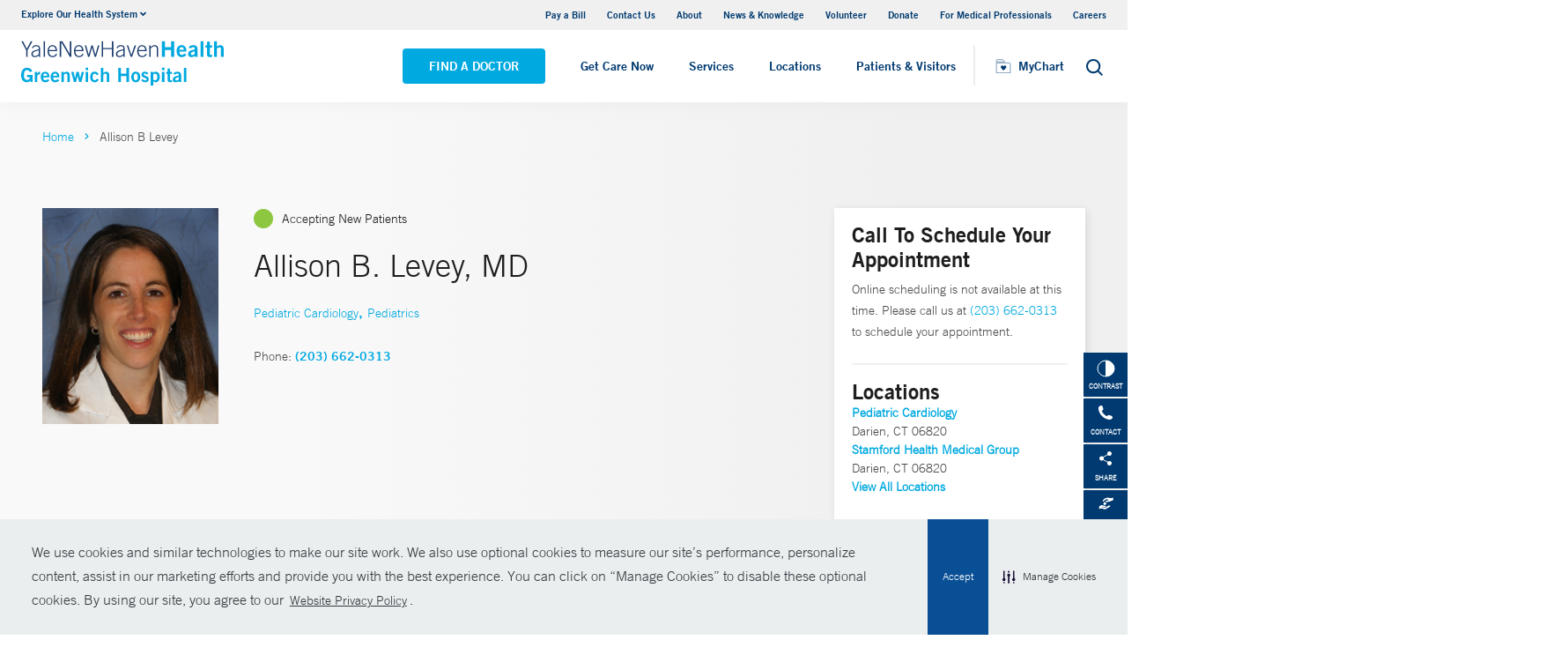

--- FILE ---
content_type: text/html; charset=utf-8
request_url: https://www.greenwichhospital.org/physicians/allison-b-levey
body_size: 18945
content:


<!DOCTYPE html>
<html lang="en" xmlns="http://www.w3.org/1999/xhtml">
<head>
    <title>Allison B. Levey, MD Pediatric Cardiology | Greenwich Hospital</title><meta itemprop="name" content="Allison B. Levey, MD Pediatric Cardiology | Greenwich Hospital" /><meta name="keywords" content="Allison B. Levey, MD, Pediatric Cardiology, Greenwich Hospital" /><meta name="description" content="Allison Levey specializes in Pediatric Cardiology" /><meta itemprop="description" content="Allison Levey specializes in Pediatric Cardiology" /><link rel="canonical" href="https://www.greenwichhospital.org/physicians/allison-b-levey"></link>
    <meta charset="utf-8" />
    <meta name="viewport" content="width=device-width, initial-scale=1, maximum-scale=1" />
    <link rel="apple-touch-icon" href="/Dist/img/apple-touch-icon.png" />
    <link rel="icon" type="image/x-icon" href="/Dist/img/favicon.ico" />
    <meta name="msapplication-TileColor" content="#da532c" />
    <meta name="analytics-site-name" content="" />
    <script type="application/ld+json">
        {
"@context": "https://schema.org",
"@type": "BreadCrumbList",
"ItemListElement": [{
"@type": "ListItem",
"position": "1",
"name": "greenwich",
"item": "https://www.greenwichhospital.org/"
},{
"@type": "ListItem",
"position": "2",
"name": "content",
"item": "https://www.greenwichhospital.org/sitecore/content"
},{
"@type": "ListItem",
"position": "3",
"name": "Physicians",
"item": "https://www.greenwichhospital.org/sitecore/content/Physicians"
},{
"@type": "ListItem",
"position": "4",
"name": "L",
"item": "https://www.greenwichhospital.org/sitecore/content/Physicians/L"
},{
"@type": "ListItem",
"position": "5",
"name": "e",
"item": "https://www.greenwichhospital.org/sitecore/content/Physicians/L/e"
},{
"@type": "ListItem",
"position": "6",
"name": "Allison B Levey",
"item": "/physicians/allison-b-levey"
}]
}
    </script>
    <script type="application/ld+json" data-schema="Person" data-cfasync="false">{
  "@context": "https://schema.org",
  "@type": "Person",
  "mainEntityOfPage": {
    "@type": "WebPage",
    "@id": "https://www.greenwichhospital.org/physicians/allison-b-levey",
    "@context": "https://schema.org"
  },
  "name": "Allison B Levey",
  "description": "",
  "url": "https://www.greenwichhospital.org/physicians/allison-b-levey",
  "image": {
    "@type": "ImageObject",
    "url": "https://www.greenwichhospital.org/-/media/Images/Physicians/Import/LeveyAllison.ashx",
    "description": "Allison B Levey",
    "height": "330",
    "width": "220",
    "@context": "http://schema.org"
  },
  "telephone": "(203) 662-0313",
  "address": {
    "@type": "PostalAddress",
    "streetAddress": "1500 Post Road ",
    "addressLocality": "Darien",
    "addressRegion": "CT",
    "postalCode": "06820",
    "addressCountry": "US"
  },
  "geo": {
    "@type": "GeoCoordinates",
    "latitude": "41.067027",
    "longitude": " -73.478705"
  }
}</script>
    <script src="/Dist/Scripts/jquery.min.js"></script>
    <script src="/Dist/Scripts/glide.js"></script>
    <script src="/Dist/Scripts/markerclustererplus.min.js"></script>

    <script src="/Dist/Scripts/script.min.js?v=1028210815"></script>
    <link href="/Dist/Styles/style.min.css?v=1117092902" rel="stylesheet" type="text/css" />

    

    
    
    

    <script src="https://js.hcaptcha.com/1/api.js?onload=onloadCallback&render=explicit" async defer></script>

<style>
#feedbackcaptcha { text-align: left; }
</style>
<!-- After adding this script, call setConsentBannerParams({uuid: <unique id> }) to set unique ID for a customer.  -->
<script
	defer
	data-strict-csp
	data-skip-css="false"
	src="https://cdn-prod.securiti.ai/consent/cookie-consent-sdk-loader-strict-csp.js"
	data-tenant-uuid="a2538e5d-3aa9-4bd6-805c-2bbf101e33e3"
	data-domain-uuid="46945b3d-0b4c-4be3-a4f1-69df2cb37306"
	data-backend-url="https://app.securiti.ai">
</script>
<script type="text/javascript" src="https://cdn-prod.securiti.ai/consent/auto_blocking/a2538e5d-3aa9-4bd6-805c-2bbf101e33e3/46945b3d-0b4c-4be3-a4f1-69df2cb37306.js"></script>
<link rel='stylesheet' type='text/css' href='https://cdn-prod.securiti.ai/consent/cookie-consent.css' />
<link rel='stylesheet' type='text/css' href='https://cdn-prod.securiti.ai/consent/styles/a2538e5d-3aa9-4bd6-805c-2bbf101e33e3/46945b3d-0b4c-4be3-a4f1-69df2cb37306.css' />
<style>
.cc-window{
color: #35383E;
  background-color: #F2F0F0;
}
</style><script src="https://assets.adobedtm.com/be4705422c6a/247399b69a46/launch-d52a5ae2e559.min.js" async></script>
</head>
<body class="theme-sulu">
    <script type="text/javascript">
(function(c,a){if(!a.__SV){var b=window;try{var d,m,j,k=b.location,f=k.hash;d=function(a,b){return(m=a.match(RegExp(b+"=([^&]*)")))?m[1]:null};f&&d(f,"fpState")&&(j=JSON.parse(decodeURIComponent(d(f,"fpState"))),"fpeditor"===j.action&&(b.sessionStorage.setItem("_fpcehash",f),history.replaceState(j.desiredHash||"",c.title,k.pathname+k.search)))}catch(n){}var l,h;window.freshpaint=a;a._i=[];a.init=function(b,d,g){function c(b,i){var a=i.split(".");2==a.length&&(b=b[a[0]],i=a[1]);b[i]=function(){b.push([i].concat(Array.prototype.slice.call(arguments,
0)))}}var e=a;"undefined"!==typeof g?e=a[g]=[]:g="freshpaint";e.people=e.people||[];e.toString=function(b){var a="freshpaint";"freshpaint"!==g&&(a+="."+g);b||(a+=" (stub)");return a};e.people.toString=function(){return e.toString(1)+".people (stub)"};l="disable time_event track track_pageview track_links track_forms track_with_groups add_group set_group remove_group register register_once alias unregister identify name_tag set_config reset opt_in_tracking opt_out_tracking has_opted_in_tracking has_opted_out_tracking clear_opt_in_out_tracking people.set people.set_once people.unset people.increment people.append people.union people.track_charge people.clear_charges people.delete_user people.remove people group page alias ready addEventProperties addInitialEventProperties removeEventProperty addPageviewProperties".split(" ");
for(h=0;h<l.length;h++)c(e,l[h]);var f="set set_once union unset remove delete".split(" ");e.get_group=function(){function a(c){b[c]=function(){call2_args=arguments;call2=[c].concat(Array.prototype.slice.call(call2_args,0));e.push([d,call2])}}for(var b={},d=["get_group"].concat(Array.prototype.slice.call(arguments,0)),c=0;c<f.length;c++)a(f[c]);return b};a._i.push([b,d,g])};a.__SV=1.4;b=c.createElement("script");b.type="text/javascript";b.async=!0;b.src="undefined"!==typeof FRESHPAINT_CUSTOM_LIB_URL?
FRESHPAINT_CUSTOM_LIB_URL:"//perfalytics.com/static/js/freshpaint.js";(d=c.getElementsByTagName("script")[0])?d.parentNode.insertBefore(b,d):c.head.appendChild(b)}})(document,window.freshpaint||[]);
freshpaint.init("54a00400-6592-4d70-a742-458dec30cd92");
freshpaint.page();
</script><script src="https://www.youtube.com/iframe_api"></script>
<!-- Google Tag Manager -->
<noscript><iframe src="//www.googletagmanager.com/ns.html?id=GTM-N8SL85"
height="0" width="0" style="display:none;visibility:hidden"></iframe></noscript>
<script>(function(w,d,s,l,i){w[l]=w[l]||[];w[l].push({'gtm.start':
new Date().getTime(),event:'gtm.js'});var f=d.getElementsByTagName(s)[0],
j=d.createElement(s),dl=l!='dataLayer'?'&l='+l:'';j.async=true;j.src=
'//www.googletagmanager.com/gtm.js?id='+i+dl;f.parentNode.insertBefore(j,f);
})(window,document,'script','dataLayer','GTM-N8SL85');</script>
<!-- End Google Tag Manager -->


    

    <!-- BEGIN NOINDEX -->
    <div class="mobile-main-nav">
        <a href="#main" class="skip-to-main-content-link">Skip to main content</a>
            <div class="mobile-main-nav__logo">
                <a href="https://www.greenwichhospital.org/">
                    <img src="/-/media/Images/Logo/18768_YNHHS_GH_Website_Logos_SVG.ashx?h=127&amp;iar=0&amp;w=484&amp;hash=566D7E97D865C8E6A75AA5AE62821EA0" alt="Yale New Haven Health Greenwich Hospital" width="484" height="127" DisableWebEdit="True" />
                </a>
            </div>
                    <div class="mobile-main-nav__cta">
<a class="btn light-blue-filled" href="https://www.greenwichhospital.org/find-a-doctor" DisableWebEdit="True">Find a Doctor</a><a class="btn light-blue" href="https://www.ynhhs.org/get-care-now" DisableWebEdit="True">Get Care Now</a>            </div>
        <ul class="mobile-main-nav__main-menu">
                    <li class="mobile-main-nav__menu-item">
                            <a href="https://www.ynhhs.org/get-care-now">
								<button aria-expanded="false">
									Get Care Now
								</button>
							</a>
                                            </li>
                    <li class="mobile-main-nav__menu-item">
                            <button aria-expanded="false">
                                Services
                                <i class="fas fa-chevron-right dropdown-arrow"></i>
                            </button>
                                                    <div class="mobile-main-nav__panel">
                                <button class="mobile-main-nav__panel-return"><i class="fas fa-chevron-left dropdown-arrow"></i></button>
                                <div class="mobile-main-nav__panel-top">
                                    <h3>
                                        Services
                                    </h3>
                                    <button class="mobile-main-nav__panel-close"></button>
                                </div>
                                    <div class="mobile-main-nav__panel-main">
    <h4>Featured Services</h4>
        <ul>
                <li><a title="Cancer (Oncology)" href="https://www.greenwichhospital.org/services/cancer" DisableWebEdit="True">Cancer (Oncology)</a></li>
                <li><a title="Children’s (Pediatrics)" href="https://www.greenwichhospital.org/services/childrens-pediatrics" DisableWebEdit="True">Children’s (Pediatrics)</a></li>
                <li><a title="Diabetes, Glands (Endocrinology)" href="https://www.greenwichhospital.org/services/diabetes-endocrinology" DisableWebEdit="True">Diabetes (Endocrinology)</a></li>
                <li><a title="Digestive (Gastroenterology/GI)" href="https://www.greenwichhospital.org/services/digestive-health" DisableWebEdit="True">Digestive Health</a></li>
                <li><a title="Heart &amp; Vascular" href="https://www.greenwichhospital.org/services/heart" DisableWebEdit="True">Heart &amp; Vascular</a></li>
                <li><a title="Maternity (Obstetrics)" href="https://www.greenwichhospital.org/services/maternity" DisableWebEdit="True">Maternity (Obstetrics)</a></li>
                <li><a title="Neurology &amp; Neurosurgery" href="https://www.greenwichhospital.org/services/neurology-neurosurgery" DisableWebEdit="True">Neurology &amp; Neurosurgery</a></li>
                <li><a title="Orthopedics" href="https://www.greenwichhospital.org/services/orthopedics" DisableWebEdit="True">Orthopedics</a></li>
                <li><a title="Surgery" href="https://www.greenwichhospital.org/services/surgery" DisableWebEdit="True">Surgery</a></li>
                <li><a title="Urology" href="https://www.greenwichhospital.org/services/urology" DisableWebEdit="True">Urology</a></li>
        </ul>
                                        <div class="mobile-main-nav__panel-cta">
                                            <a class="mobile-main-nav__menu-arrow" href="https://www.greenwichhospital.org/services">View All Services</a>
                                        </div>
                                    </div>
                                                                    <div class="mobile-main-nav__panel-bottom">
    <h4>More Care</h4>
        <ul>
                <li><a title="COVID-19 Vaccine" href="https://www.ynhhs.org/patient-care/covid-19" DisableWebEdit="True">COVID-19 Resources</a></li>
                <li><a title="For Medical Professionals" href="https://www.greenwichhospital.org/medical-professionals" DisableWebEdit="True">For Medical Professionals</a></li>
                <li><a href="https://www.ynhhs.org/get-care-now" DisableWebEdit="True">Get Care Now</a></li>
                <li><a href="https://www.ynhhs.org/patient-care/pharmacy" DisableWebEdit="True">Pharmacy</a></li>
                <li><a title="Urgent Care" href="https://www.ynhhs.org/urgent-care" DisableWebEdit="True">Urgent Care</a></li>
        </ul>
                                    </div>
                            </div>
                    </li>
                    <li class="mobile-main-nav__menu-item">
                            <button aria-expanded="false">
                                Locations
                                <i class="fas fa-chevron-right dropdown-arrow"></i>
                            </button>
                                                    <div class="mobile-main-nav__panel">
                                <button class="mobile-main-nav__panel-return"><i class="fas fa-chevron-left dropdown-arrow"></i></button>
                                <div class="mobile-main-nav__panel-top">
                                    <h3>
                                        Locations
                                    </h3>
                                    <button class="mobile-main-nav__panel-close"></button>
                                </div>
                                    <div class="mobile-main-nav__panel-main">
    <h4>Location Type</h4>
        <ul>
                <li><a href="https://www.greenwichhospital.org/find-a-location#f:facilitytype=[Blood%20Draw]" DisableWebEdit="True">Blood Draw</a></li>
                <li><a href="https://www.greenwichhospital.org/find-a-location#sort=relevancy&amp;numberOfResults=25&amp;f:facilitytype=[Cancer%20(Oncology)]&amp;f:deliverynetwork=[Greenwich%20Hospital]" DisableWebEdit="True">Cancer (Oncology)</a></li>
                <li><a href="https://www.greenwichhospital.org/find-a-location#sort=relevancy&amp;f:facilitytype=[Occupational%20Care]&amp;f:deliverynetwork=[Greenwich%20Hospital]" DisableWebEdit="True">Occupational Care</a></li>
                <li><a href="https://www.greenwichhospital.org/find-a-location#sort=relevancy&amp;f:facilitytype=[Primary%20Care]&amp;f:deliverynetwork=[Greenwich%20Hospital]" DisableWebEdit="True">Primary Care</a></li>
                <li><a href="https://www.greenwichhospital.org/find-a-location#sort=relevancy&amp;f:facilitytype=[Radiology]&amp;f:deliverynetwork=[Greenwich%20Hospital]" DisableWebEdit="True">Radiology</a></li>
                <li><a href="https://www.ynhhs.org/patient-care/urgent-care" DisableWebEdit="True">Urgent Care</a></li>
        </ul>
                                        <div class="mobile-main-nav__panel-cta">
                                            <a class="mobile-main-nav__menu-arrow" href="https://www.greenwichhospital.org/find-a-location">Find A Location</a>
                                        </div>
                                    </div>
                                                                    <div class="mobile-main-nav__panel-bottom">
    <h4>Hospitals and Multispecialty Locations</h4>
        <ul>
                <li><a href="https://www.greenwichhospital.org/locations/greenwich-5-perryridge-road" DisableWebEdit="True">Greenwich Hospital</a></li>
                <li><a href="https://www.greenwichhospital.org/locations/stamford-260-long-ridge-rd-medical-center" DisableWebEdit="True">Long Ridge Medical Center</a></li>
        </ul>
    <div class="location-menu" data-column-id="{0C0BE953-2FC2-4103-9D91-3424FCA95C03}">
        <h4 class="location-title" data-location-title="Locations Near You">Our Locations</h4>
            <ul class="locations-list">
                    <li><a href="/locations/trumbull-5520-park-avenue-medical-center">Park Avenue Medical Center</a></li>
                    <li><a href="/locations/bridgeport-267-grant-street">Bridgeport Hospital</a></li>
            </ul>
    </div>
                                    </div>
                            </div>
                    </li>
                    <li class="mobile-main-nav__menu-item">
                            <button aria-expanded="false">
                                Patients &amp; Visitors
                                <i class="fas fa-chevron-right dropdown-arrow"></i>
                            </button>
                                                    <div class="mobile-main-nav__panel">
                                <button class="mobile-main-nav__panel-return"><i class="fas fa-chevron-left dropdown-arrow"></i></button>
                                <div class="mobile-main-nav__panel-top">
                                    <h3>
                                        Patients &amp; Visitors
                                    </h3>
                                    <button class="mobile-main-nav__panel-close"></button>
                                </div>
                                    <div class="mobile-main-nav__panel-main">
    <h4>Patients</h4>
        <ul>
                <li><a title="Billing &amp; Insurance" href="https://www.greenwichhospital.org/patients-visitors/billing-insurance" DisableWebEdit="True">Billing &amp; Insurance</a></li>
                <li><a href="https://www.ynhhs.org/events" DisableWebEdit="True">Classes &amp; Events</a></li>
                <li><a title="Financial Assistance" href="https://www.greenwichhospital.org/patients-visitors/billing-insurance/Financial-assistance" DisableWebEdit="True">Financial Assistance</a></li>
                <li><a href="https://www.ynhhs.org/get-care-now" DisableWebEdit="True">Get Care Now</a></li>
                <li><a title="Language Assistance" href="https://www.greenwichhospital.org/services/support-services/language-services" DisableWebEdit="True">Language Services</a></li>
                <li><a href="https://www.ynhhs.org/patient-care/Patient-Rights-and-Responsibilities/no-surprise-billing" DisableWebEdit="True">No Surprises Act</a></li>
                <li><a title="Parking information for Greenwich Hospital" href="https://www.greenwichhospital.org/locations/greenwich-5-perryridge-road" DisableWebEdit="True">Parking</a></li>
                <li><a title="Patient Rights &amp; Responsibilities" href="https://www.greenwichhospital.org/patients-visitors/Patient-Rights-Responsibilities" DisableWebEdit="True">Patient Rights &amp; Responsibilities</a></li>
                <li><a title="Pay Your Bill" href="https://mychart.ynhhs.org/MyChart-PRD/" DisableWebEdit="True">Pay Your Bill</a></li>
        </ul>
    <h4>Visitors</h4>
        <ul>
                <li><a title="Dining Options" href="https://www.greenwichhospital.org/patients-visitors/what-to-expect/amenities" DisableWebEdit="True">Dining Options</a></li>
                <li><a title="Gift Shop" href="https://www.greenwichhospital.org/patients-visitors/what-to-expect/amenities/our-shops" DisableWebEdit="True">Gift Shop</a></li>
                <li><a title="Hospital Amenities" href="https://www.greenwichhospital.org/patients-visitors/what-to-expect/amenities" DisableWebEdit="True">Hospital Amenities</a></li>
                <li><a title="Send a Patient Greeting" href="https://www.greenwichhospital.org/patients-visitors/visitor-guidelines/e-greetings-form-gh" DisableWebEdit="True">Send a Patient Greeting</a></li>
                <li><a title="Visiting Hours and Guidelines" href="https://www.greenwichhospital.org/patients-visitors/visitor-guidelines" DisableWebEdit="True">Visiting Hours and Guidelines</a></li>
                <li><a title="Where to Stay" href="https://www.greenwichhospital.org/patients-visitors/what-to-expect/amenities/visitor" DisableWebEdit="True">Where to Stay</a></li>
        </ul>
                                        <div class="mobile-main-nav__panel-cta">
                                            <a class="mobile-main-nav__menu-arrow" href="https://www.greenwichhospital.org/patients-visitors">View All Patient &amp; Visitor Information</a>
                                        </div>
                                    </div>
                                                                    <div class="mobile-main-nav__panel-bottom">
    <h4>Online Tools</h4>
        <ul>
                <li><a href="https://www.ynhhs.org/make-an-appointment" DisableWebEdit="True">Make an Appointment</a></li>
                <li><a href="https://www.ynhhs.org/online-tools/MyChart" DisableWebEdit="True">MyChart</a></li>
                <li><a href="https://www.ynhhs.org/online-tools/Request-Medical-Records" DisableWebEdit="True">Request Medical Records</a></li>
                <li><a href="https://ym-ynhhs.wellist.com/" rel="noopener noreferrer" DisableWebEdit="True" target="_blank">Wellist Patient Platform</a></li>
                <li><a href="https://www.ynhhs.org/online-tools/mobile-app" DisableWebEdit="True">YM-YNH Go App</a></li>
        </ul>
                                    </div>
                            </div>
                    </li>
        </ul>
        <div  class="mobile-main-nav__locations expand-menu">
            <button id="explore-menu-button" aria-controls="explore-menu-dropdown">
                Explore Our Health System<i class="fas fa-chevron-down dropdown-arrow"></i>
            </button>
            <ul class="mobile-main-nav__locations-items" role="menu" aria-labelledby="explore-menu-button" id="explore-menu-dropdown">
                        <li role="presentation">
                            <a role="menuitem" tabindex="-1" href="https://www.ynhhs.org/">Yale New Haven Health</a>
                        </li>
                        <li role="presentation">
                            <a role="menuitem" tabindex="-1" href="https://www.bridgeporthospital.org/">Bridgeport Hospital</a>
                        </li>
                        <li role="presentation">
                            <a role="menuitem" tabindex="-1" href="https://www.ynhh.org/childrens-hospital">Yale New Haven Children&#39;s Hospital</a>
                        </li>
                        <li role="presentation">
                            <a role="menuitem" tabindex="-1" href="https://www.greenwichhospital.org/">Greenwich Hospital</a>
                        </li>
                        <li role="presentation">
                            <a role="menuitem" tabindex="-1" href="https://www.lmhospital.org/">Lawrence + Memorial Hospital</a>
                        </li>
                        <li role="presentation">
                            <a role="menuitem" tabindex="-1" href="https://www.ynhh.org/psychiatric">Yale New Haven Psychiatric Hospital</a>
                        </li>
                        <li role="presentation">
                            <a role="menuitem" tabindex="-1" href="https://www.ynhh.org/smilow">Smilow Cancer Hospital</a>
                        </li>
                        <li role="presentation">
                            <a role="menuitem" tabindex="-1" href="https://www.ynhhs.org/urgent-care">Yale New Haven Health Urgent Care</a>
                        </li>
                        <li role="presentation">
                            <a role="menuitem" tabindex="-1" href="https://www.westerlyhospital.org/">Westerly Hospital</a>
                        </li>
                        <li role="presentation">
                            <a role="menuitem" tabindex="-1" href="https://www.ynhh.org/">Yale New Haven Hospital</a>
                        </li>
                        <li role="presentation">
                            <a role="menuitem" tabindex="-1" href="https://www.ynhhs.org/clinical-affiliates">Clinical Affiliates</a>
                        </li>
                        <li role="presentation">
                            <a role="menuitem" tabindex="-1" href="https://www.northeastmedicalgroup.org/">Northeast Medical Group</a>
                        </li>
            </ul>
        </div>
            <ul class="mobile-main-nav__utility-links">

                    <li><a href="https://mychart.ynhhs.org/MyChart-PRD/Billing/Summary" rel="noopener noreferrer" DisableWebEdit="True" target="_blank">Pay a Bill</a></li>
                    <li><a title="Find a Hospital" href="https://www.greenwichhospital.org/contact" DisableWebEdit="True">Contact Us</a></li>
                    <li><a title="About Us" href="https://www.greenwichhospital.org/about" DisableWebEdit="True">About</a></li>
                    <li><a title="News &amp; Knowledge" href="https://www.ynhhs.org/news-media/blog" DisableWebEdit="True">News &amp; Knowledge</a></li>
                    <li><a href="https://www.greenwichhospital.org/about/community/volunteering" DisableWebEdit="True">Volunteer</a></li>
                    <li><a href="http://giving.greenhosp.org/" rel="noopener noreferrer" DisableWebEdit="True" target="_blank">Donate</a></li>
                    <li><a href="https://www.greenwichhospital.org/medical-professionals" DisableWebEdit="True">For Medical Professionals</a></li>
                    <li><a href="https://www.greenwichhospital.org/careers" DisableWebEdit="True">Careers</a></li>
            </ul>
                <button class="mobile-main-nav__close" aria-label="Close Mobile Menu"></button>
    </div>





    <div class="utility-nav is-hidden-touch">
        <a href="#main" class="skip-to-main-content-link">Skip to main content</a>
        <div class="inner-container">
                <div class="dropdown">
                    <div class="dropdown-trigger">
                        <a class="dropdown-btn" aria-haspopup="true" aria-controls="dropdown-menu">
                            <span>Explore Our Health System</span>
                            <span class="icon is-small">
                                <i class="fas fa-angle-down" aria-hidden="true"></i>
                            </span>
                        </a>
                    </div>
                    <div class="dropdown-menu" role="menu">
                        <div class="dropdown-content">
                                    <a href="https://www.ynhhs.org/" class="dropdown-item">Yale New Haven Health</a>
                                    <a href="https://www.bridgeporthospital.org/" class="dropdown-item">Bridgeport Hospital</a>
                                    <a href="https://www.ynhh.org/childrens-hospital" class="dropdown-item">Yale New Haven Children&#39;s Hospital</a>
                                    <a href="https://www.greenwichhospital.org/" class="dropdown-item">Greenwich Hospital</a>
                                    <a href="https://www.lmhospital.org/" class="dropdown-item">Lawrence + Memorial Hospital</a>
                                    <a href="https://www.ynhh.org/psychiatric" class="dropdown-item">Yale New Haven Psychiatric Hospital</a>
                                    <a href="https://www.ynhh.org/smilow" class="dropdown-item">Smilow Cancer Hospital</a>
                                    <a href="https://www.ynhhs.org/urgent-care" class="dropdown-item">Yale New Haven Health Urgent Care</a>
                                    <a href="https://www.westerlyhospital.org/" class="dropdown-item">Westerly Hospital</a>
                                    <a href="https://www.ynhh.org/" class="dropdown-item">Yale New Haven Hospital</a>
                                    <a href="https://www.ynhhs.org/clinical-affiliates" class="dropdown-item">Clinical Affiliates</a>
                                    <a href="https://www.northeastmedicalgroup.org/" class="dropdown-item">Northeast Medical Group</a>
                        </div>
                    </div>
                </div>
            <div class="link-container">
<a href="https://mychart.ynhhs.org/MyChart-PRD/Billing/Summary" rel="noopener noreferrer" DisableWebEdit="True" target="_blank">Pay a Bill</a><a title="Find a Hospital" href="https://www.greenwichhospital.org/contact" DisableWebEdit="True">Contact Us</a><a title="About Us" href="https://www.greenwichhospital.org/about" DisableWebEdit="True">About</a><a title="News &amp; Knowledge" href="https://www.ynhhs.org/news-media/blog" DisableWebEdit="True">News &amp; Knowledge</a><a href="https://www.greenwichhospital.org/about/community/volunteering" DisableWebEdit="True">Volunteer</a><a href="http://giving.greenhosp.org/" rel="noopener noreferrer" DisableWebEdit="True" target="_blank">Donate</a><a href="https://www.greenwichhospital.org/medical-professionals" DisableWebEdit="True">For Medical Professionals</a><a href="https://www.greenwichhospital.org/careers" DisableWebEdit="True">Careers</a>                            </div>
        </div>
    </div>
    <header class="header">
        <div class="header__main-wrapper">
            <div class="header__container">
                <div class="header__logo">
                    <a href="https://www.greenwichhospital.org/">
                        <img src="/-/media/Images/Logo/18768_YNHHS_GH_Website_Logos_SVG.ashx?h=127&amp;iar=0&amp;w=484&amp;hash=566D7E97D865C8E6A75AA5AE62821EA0" alt="Yale New Haven Health Greenwich Hospital" width="484" height="127" DisableWebEdit="True" />
                    </a>
                </div>
                <nav class="header__nav" aria-label="main navigation">
                        <ul class="header__nav-list">
                                            <li class="header__nav-item"><a class="light-blue-filled" href="https://www.greenwichhospital.org/find-a-doctor" DisableWebEdit="True">Find a Doctor</a></li>
                                                                <li class="header__nav-item"><a class="expand-btn" href="https://www.ynhhs.org/get-care-now" DisableWebEdit="True">Get Care Now</a></li>
                                    <li class="header__nav-item has-submenu">
                                        <button class="active-trigger" aria-expanded="false">
                                            Services
                                        </button>
                                            <div class="drop-down">
                                                    <div class="drop-left">
                                                        <div class="drop-top">
    <div class="drop-top__left-inner">
        <h3>Featured Services</h3>
        <div>
                    <ul>
                            <li><a title="Cancer (Oncology)" href="https://www.greenwichhospital.org/services/cancer" DisableWebEdit="True">Cancer (Oncology)</a></li>
                            <li><a title="Children’s (Pediatrics)" href="https://www.greenwichhospital.org/services/childrens-pediatrics" DisableWebEdit="True">Children’s (Pediatrics)</a></li>
                            <li><a title="Diabetes, Glands (Endocrinology)" href="https://www.greenwichhospital.org/services/diabetes-endocrinology" DisableWebEdit="True">Diabetes (Endocrinology)</a></li>
                            <li><a title="Digestive (Gastroenterology/GI)" href="https://www.greenwichhospital.org/services/digestive-health" DisableWebEdit="True">Digestive Health</a></li>
                            <li><a title="Heart &amp; Vascular" href="https://www.greenwichhospital.org/services/heart" DisableWebEdit="True">Heart &amp; Vascular</a></li>
                    </ul>
                    <ul>
                            <li><a title="Maternity (Obstetrics)" href="https://www.greenwichhospital.org/services/maternity" DisableWebEdit="True">Maternity (Obstetrics)</a></li>
                            <li><a title="Neurology &amp; Neurosurgery" href="https://www.greenwichhospital.org/services/neurology-neurosurgery" DisableWebEdit="True">Neurology &amp; Neurosurgery</a></li>
                            <li><a title="Orthopedics" href="https://www.greenwichhospital.org/services/orthopedics" DisableWebEdit="True">Orthopedics</a></li>
                            <li><a title="Surgery" href="https://www.greenwichhospital.org/services/surgery" DisableWebEdit="True">Surgery</a></li>
                            <li><a title="Urology" href="https://www.greenwichhospital.org/services/urology" DisableWebEdit="True">Urology</a></li>
                    </ul>
        </div>
    </div>
                                                                                                                    </div>
                                                            <div class="drop-bottom">
                                                                <a class="drop-down__menu-arrow" href="https://www.greenwichhospital.org/services">View All Services</a>
                                                            </div>
                                                    </div>
                                                                                                    <div class="drop-right">
                                                        <div class="drop-top">
    <div class="drop-top__left-inner">
        <h3>More Care</h3>
        <div>
                    <ul class="">
                            <li><a title="COVID-19 Vaccine" href="https://www.ynhhs.org/patient-care/covid-19" DisableWebEdit="True">COVID-19 Resources</a></li>
                            <li><a title="For Medical Professionals" href="https://www.greenwichhospital.org/medical-professionals" DisableWebEdit="True">For Medical Professionals</a></li>
                            <li><a href="https://www.ynhhs.org/get-care-now" DisableWebEdit="True">Get Care Now</a></li>
                            <li><a href="https://www.ynhhs.org/patient-care/pharmacy" DisableWebEdit="True">Pharmacy</a></li>
                            <li><a title="Urgent Care" href="https://www.ynhhs.org/urgent-care" DisableWebEdit="True">Urgent Care</a></li>
                    </ul>
        </div>
    </div>
                                                                                                                    </div>
                                                        <div class="drop-bottom"></div>
                                                    </div>
                                                <button class="drop-down__close"><span>close</span></button>
                                            </div>
                                    </li>
                                    <li class="header__nav-item has-submenu">
                                        <button class="active-trigger" aria-expanded="false">
                                            Locations
                                        </button>
                                            <div class="drop-down">
                                                    <div class="drop-left">
                                                        <div class="drop-top">
    <div class="drop-top__left-inner">
        <h3>Location Type</h3>
        <div>
                    <ul class="">
                            <li><a href="https://www.greenwichhospital.org/find-a-location#f:facilitytype=[Blood%20Draw]" DisableWebEdit="True">Blood Draw</a></li>
                            <li><a href="https://www.greenwichhospital.org/find-a-location#sort=relevancy&amp;numberOfResults=25&amp;f:facilitytype=[Cancer%20(Oncology)]&amp;f:deliverynetwork=[Greenwich%20Hospital]" DisableWebEdit="True">Cancer (Oncology)</a></li>
                            <li><a href="https://www.greenwichhospital.org/find-a-location#sort=relevancy&amp;f:facilitytype=[Occupational%20Care]&amp;f:deliverynetwork=[Greenwich%20Hospital]" DisableWebEdit="True">Occupational Care</a></li>
                            <li><a href="https://www.greenwichhospital.org/find-a-location#sort=relevancy&amp;f:facilitytype=[Primary%20Care]&amp;f:deliverynetwork=[Greenwich%20Hospital]" DisableWebEdit="True">Primary Care</a></li>
                            <li><a href="https://www.greenwichhospital.org/find-a-location#sort=relevancy&amp;f:facilitytype=[Radiology]&amp;f:deliverynetwork=[Greenwich%20Hospital]" DisableWebEdit="True">Radiology</a></li>
                            <li><a href="https://www.ynhhs.org/patient-care/urgent-care" DisableWebEdit="True">Urgent Care</a></li>
                    </ul>
        </div>
    </div>
                                                                                                                    </div>
                                                            <div class="drop-bottom">
                                                                <a class="drop-down__menu-arrow" href="https://www.greenwichhospital.org/find-a-location">Find A Location</a>
                                                            </div>
                                                    </div>
                                                                                                    <div class="drop-right">
                                                        <div class="drop-top">
    <div class="drop-top__left-inner">
        <h3>Hospitals and Multispecialty Locations</h3>
        <div>
                    <ul class="">
                            <li><a href="https://www.greenwichhospital.org/locations/greenwich-5-perryridge-road" DisableWebEdit="True">Greenwich Hospital</a></li>
                            <li><a href="https://www.greenwichhospital.org/locations/stamford-260-long-ridge-rd-medical-center" DisableWebEdit="True">Long Ridge Medical Center</a></li>
                    </ul>
        </div>
    </div>
                                                                <div class="drop-top__right-inner drop-top__left-inner location-menu" data-column-id="{0C0BE953-2FC2-4103-9D91-3424FCA95C03}">
        <h3 class="location-title" data-location-title="Locations Near You">
            Our Locations
        </h3>
        <div>
                <ul class="locations-list ">
                        <li><a href="/locations/trumbull-5520-park-avenue-medical-center">Park Avenue Medical Center</a></li>
                        <li><a href="/locations/bridgeport-267-grant-street">Bridgeport Hospital</a></li>
                </ul>
        </div>
    </div>
                                                        </div>
                                                        <div class="drop-bottom"></div>
                                                    </div>
                                                <button class="drop-down__close"><span>close</span></button>
                                            </div>
                                    </li>
                                    <li class="header__nav-item has-submenu">
                                        <button class="active-trigger" aria-expanded="false">
                                            Patients &amp; Visitors
                                        </button>
                                            <div class="drop-down">
                                                    <div class="drop-left">
                                                        <div class="drop-top">
    <div class="drop-top__left-inner">
        <h3>Patients</h3>
        <div>
                    <ul>
                            <li><a title="Billing &amp; Insurance" href="https://www.greenwichhospital.org/patients-visitors/billing-insurance" DisableWebEdit="True">Billing &amp; Insurance</a></li>
                            <li><a href="https://www.ynhhs.org/events" DisableWebEdit="True">Classes &amp; Events</a></li>
                            <li><a title="Financial Assistance" href="https://www.greenwichhospital.org/patients-visitors/billing-insurance/Financial-assistance" DisableWebEdit="True">Financial Assistance</a></li>
                            <li><a href="https://www.ynhhs.org/get-care-now" DisableWebEdit="True">Get Care Now</a></li>
                    </ul>
                    <ul>
                            <li><a title="Language Assistance" href="https://www.greenwichhospital.org/services/support-services/language-services" DisableWebEdit="True">Language Services</a></li>
                            <li><a href="https://www.ynhhs.org/patient-care/Patient-Rights-and-Responsibilities/no-surprise-billing" DisableWebEdit="True">No Surprises Act</a></li>
                            <li><a title="Parking information for Greenwich Hospital" href="https://www.greenwichhospital.org/locations/greenwich-5-perryridge-road" DisableWebEdit="True">Parking</a></li>
                            <li><a title="Patient Rights &amp; Responsibilities" href="https://www.greenwichhospital.org/patients-visitors/Patient-Rights-Responsibilities" DisableWebEdit="True">Patient Rights &amp; Responsibilities</a></li>
                    </ul>
        </div>
    </div>
                                                                <div class="drop-top__right-inner">
        <h3>Visitors</h3>
        <div>
                    <ul class="">
                            <li><a title="Dining Options" href="https://www.greenwichhospital.org/patients-visitors/what-to-expect/amenities" DisableWebEdit="True">Dining Options</a></li>
                            <li><a title="Gift Shop" href="https://www.greenwichhospital.org/patients-visitors/what-to-expect/amenities/our-shops" DisableWebEdit="True">Gift Shop</a></li>
                            <li><a title="Hospital Amenities" href="https://www.greenwichhospital.org/patients-visitors/what-to-expect/amenities" DisableWebEdit="True">Hospital Amenities</a></li>
                            <li><a title="Send a Patient Greeting" href="https://www.greenwichhospital.org/patients-visitors/visitor-guidelines/e-greetings-form-gh" DisableWebEdit="True">Send a Patient Greeting</a></li>
                            <li><a title="Visiting Hours and Guidelines" href="https://www.greenwichhospital.org/patients-visitors/visitor-guidelines" DisableWebEdit="True">Visiting Hours and Guidelines</a></li>
                            <li><a title="Where to Stay" href="https://www.greenwichhospital.org/patients-visitors/what-to-expect/amenities/visitor" DisableWebEdit="True">Where to Stay</a></li>
                    </ul>
        </div>
    </div>
                                                        </div>
                                                            <div class="drop-bottom">
                                                                <a class="drop-down__menu-arrow" href="https://www.greenwichhospital.org/patients-visitors">View All Patient &amp; Visitor Information</a>
                                                            </div>
                                                    </div>
                                                                                                    <div class="drop-right">
                                                        <div class="drop-top">
    <div class="drop-top__left-inner">
        <h3>Online Tools</h3>
        <div>
                    <ul class="">
                            <li><a href="https://www.ynhhs.org/make-an-appointment" DisableWebEdit="True">Make an Appointment</a></li>
                            <li><a href="https://www.ynhhs.org/online-tools/MyChart" DisableWebEdit="True">MyChart</a></li>
                            <li><a href="https://www.ynhhs.org/online-tools/Request-Medical-Records" DisableWebEdit="True">Request Medical Records</a></li>
                            <li><a href="https://ym-ynhhs.wellist.com/" rel="noopener noreferrer" DisableWebEdit="True" target="_blank">Wellist Patient Platform</a></li>
                            <li><a href="https://www.ynhhs.org/online-tools/mobile-app" DisableWebEdit="True">YM-YNH Go App</a></li>
                    </ul>
        </div>
    </div>
                                                                                                                    </div>
                                                        <div class="drop-bottom"></div>
                                                    </div>
                                                <button class="drop-down__close"><span>close</span></button>
                                            </div>
                                    </li>
                        </ul>
                </nav>
                <div class="header__right  ">
                    <div class="header__right-wrapper">
<a href="https://mychart.ynhhs.org/MyChart-PRD/Authentication/Login?" rel="noopener noreferrer" hasDisableWebEdit="True" target="_blank"><img src="/-/media/Images/Icons/Header-Icons/icon-mychart-header.ashx?iar=0&amp;hash=65F8CEB084B4838CD046EF032FAA6222" alt="My chart icon, a folder with a heart in the middle." DisableWebEdit="True" />                            <span>MyChart</span>
</a>                        <button class="header__search" aria-expanded="false">
                            <span>Search</span>
                            <img src="/-/media/Images/Icons/Header-Icons/icon-search.ashx?iar=0&amp;hash=9B497E70A197DB7B978628BC7F382EB4" class="icon-default" alt="Search icon magnifying glass" title="Search icon magnifying glass" DisableWebEdit="True" />
                            <img src="/-/media/Images/Icons/Header-Icons/close-search.ashx?iar=0&amp;hash=ADF7FAD1D54E8EA37EB30B6DB3D09526" class="icon-active" alt="close search" DisableWebEdit="True" />
                        </button>
                    </div>
                    <button class="header__burger" aria-label="menu" aria-expanded="false">
                        <span></span>
                        <span></span>
                        <span></span>
                    </button>
                </div>
            </div>
            <div class="main-search-nav">
                <div class="main-search-nav__wrapper">
                    <button class="main-search-nav__panel-close" aria-label="close menu"></button>
                    <a class="main-search-nav__logo" href="/">
                        <img src="/-/media/Images/Logo/18768_YNHHS_GH_Website_Logos_SVG.ashx?h=127&amp;iar=0&amp;w=484&amp;hash=566D7E97D865C8E6A75AA5AE62821EA0" alt="Yale New Haven Health Greenwich Hospital" width="484" height="127" DisableWebEdit="True" />
                    </a>
                    <img src="/-/media/Images/Icons/Header-Icons/icon-search.ashx?iar=0&amp;hash=9B497E70A197DB7B978628BC7F382EB4" class="main-search-nav__search-identifier" alt="Search icon magnifying glass" title="Search icon magnifying glass" DisableWebEdit="True" />
                    <div id="mobileNavSearchIcon" class="input-container">
                        



<script>
    document.addEventListener("CoveoSearchEndpointInitialized", function() {
        var searchboxElement = document.getElementById("coveo234hj23");
        searchboxElement.addEventListener("CoveoComponentInitialized", function() {
            CoveoForSitecore.initSearchboxIfStandalone(searchboxElement, "https://www.greenwichhospital.org/search");
        });
    })
</script>    <div id="coveo234hj23_container" class="coveo-for-sitecore-search-box-container"
           data-prebind-maximum-age='currentMaximumAge'
  data-pipeline='Site Search Pipeline'
>
        <div id="coveo234hj23"
             class="CoveoSearchbox"
               data-enable-omnibox='true'
  data-prebind-maximum-age='currentMaximumAge'
  data-pipeline='Site Search Pipeline'
  data-placeholder='Search'
  data-clear-filters-on-new-query='false'
>
            
            
<script type="text/javascript">
    document.addEventListener("CoveoSearchEndpointInitialized", function() {
        var componentId = "coveo234hj23";
        var componentElement = document.getElementById(componentId);

        function showError(error) {
                console.error(error);
        }

        function areCoveoResourcesIncluded() {
            return typeof (Coveo) !== "undefined";
        }

        if (areCoveoResourcesIncluded()) {
            var event = document.createEvent("CustomEvent");
            event.initEvent("CoveoComponentInitialized", false, true);
            
            setTimeout(function() {
                componentElement.dispatchEvent(event);
            }, 0);
        } else {
            componentElement.classList.add("invalid");
            showError("The Coveo Resources component must be included in this page.");
        }
    });
</script>
            <div class="CoveoForSitecoreBindWithUserContext"></div>
            <div class="CoveoForSitecoreExpressions"></div>
            <div class="CoveoForSitecoreConfigureSearchHub" data-sc-search-hub="search"></div>
        </div>
        
    </div>

                    </div>
                    <div class="main-search-nav__bottom">
                                <div class="main-search-nav__left">
                                    <h3>Popular Services</h3>
                                    <ul>
                                            <li><a href="https://www.greenwichhospital.org/services/digestive-health">Digestive Health</a></li>
                                            <li><a href="https://www.greenwichhospital.org/services/neurology-neurosurgery">Neurology &amp; Neurosurgery</a></li>
                                            <li><a href="https://www.greenwichhospital.org/services/urology">Urology</a></li>
                                    </ul>
                                    <a class="btn has-arrow" href="https://www.greenwichhospital.org/services">View All Services</a>
                                </div>
                                <div class="main-search-nav__center">
                                    <h3>Popular Locations</h3>
                                    <ul>
                                            <li><a href="/locations/greenwich-5-perryridge-road-blood">Blood Draw Station - Greenwich Hospital</a></li>
                                            <li><a href="/locations/greenwich-49-lake-avenue-suite-202">Blood Draw Station - Lake Avenue</a></li>
                                            <li><a href="/locations/greenwich-5-perryridge-road">Greenwich Hospital</a></li>
                                    </ul>
                                    <a class="btn has-arrow" href="https://www.greenwichhospital.org/find-a-location">View All Locations</a>
                                </div>
                                <div class="main-search-nav__right">
                                    <h4>Frequent Searches</h4>
                                        <ul>
                                                <li>
                                                    <a href="https://www.greenwichhospital.org/find-a-location#sort=relevancy&amp;numberOfResults=25&amp;f:facilitytype=[Blood%20Draw]&amp;f:deliverynetwork=[Greenwich%20Hospital]">Blood Draw Locations</a>
                                                </li>
                                                <li>
                                                    <a href="https://www.greenwichhospital.org/medical-professionals/residency-program-and-curriculum">Internal Medicine Residency Program</a>
                                                </li>
                                                <li>
                                                    <a href="https://www.greenwichhospital.org/patients-visitors/visitor-guidelines">Visiting Hours</a>
                                                </li>
                                        </ul>
                                </div>
                    </div>
                </div>
            </div>
        </div>
    </header>
<script>
    
</script>

    <!--Toolbar Desktop -->
    <div class="main-right-box toolbar toolbar-desktop is-hidden-touch">
        <!-- Contrast -->
        <div class="toolbar-box">
            <div class="icon">
                <img src="/Dist/img/contrast-icon.svg" alt="">
            </div>
            <p class="label">Contrast</p>
            <div class="field slide-field">
                <div class="share-container">
                    <div><span>Off</span></div>
                    <div>
                        <input id="switchRoundedDefault" type="checkbox" name="switchRoundedDefault" class="switch is-rounded contrast-checkbox desktop-input" aria-label="Enable high‑contrast mode">
                        <label for="switchRoundedDefault"></label>
                    </div>
                    
                    <div><span>On</span></div>
                </div>

            </div>
        </div>
            <!-- Contact -->
            <a class="toolbar-box" href="https://www.greenwichhospital.org/contact" target="_blank">
                <div class="icon">
                    <img src="/Dist/img/contact-icon.svg" alt="">
                </div>
                <p class="label">Contact</p>
            </a>
        <!-- Share -->
        <div class="toolbar-box">
            <div class="icon">
                <img src="/Dist/img/share-icon.svg" alt="">
            </div>
            <p class="label">Share</p>
            <div class="slide-field share">
                <div class="share-container">
                    <div>
                        <a href="/cdn-cgi/l/email-protection#[base64]" title="Share through e-mail"><i class="far fa-envelope"></i></a>
                    </div>
                    <div>
                        <a href="javascript:openFacebookShareModal(&#39;https://www.greenwichhospital.org/physicians/allison-b-levey&#39;, 520, 350)" title="Share through Facebook"><i class="fab fa-facebook-f"></i></a>
                    </div>
                    <div>
                        <a href="javascript:openTwitterShareModal(&#39;https://www.greenwichhospital.org/physicians/allison-b-levey&#39;, &#39;Allison B Levey&#39;, 520, 350)" title="Share through Twitter"><i class="fab fa-twitter"></i></a>
                    </div>
                </div>
            </div>
        </div>
            <!-- Donate -->
            <a class="toolbar-box" href="http://giving.greenhosp.org/" target="_blank">
                <div class="icon">
                    <img src="/Dist/img/donate-icon.svg" alt="">
                </div>
                <p class="label">Donate</p>
            </a>

            <!-- MyChart -->
            <a class="toolbar-box" href="https://mychart.ynhhs.org/MyChart-PRD/Authentication/Login?" target="_blank">
                <div class="icon">
                    <img src="/Dist/img/mychar-icon.svg" alt="">
                </div>
                <p class="label">MyChart</p>
            </a>
    </div>
    <!--Toolbar Mobile -->
    <div class="main-right-box toolbar toolbar-mobile is-hidden-desktop">
        <div class="toolbar-box help">
            <div class="icon">
                <i class="far fa-hand-point-up"></i>
            </div>
            <p class="label">Help</p>
            <div class="field menu-slideout">
                <!-- Contrast -->
                <div class="toolbar-box mobile">
                    <div class="icon">
                        <img src="/Dist/img/contrast-icon.svg" alt="">
                    </div>
                    <p class="label">Contrast</p>
                    <div class="field slide-field">
                        <div><span>Off</span></div>
                        <div>
                            <input id="switchRoundedMobile" type="checkbox" name="switchRoundedMobile" class="switch is-rounded contrast-checkbox mobile-input" aria-label="Enable high‑contrast mode">
                            <label for="switchRoundedMobile"></label>
                        </div>
                        <div><span>On</span></div>
                    </div>
                </div>
                    <!-- Contact -->
                    <a class="toolbar-box mobile" href="https://www.greenwichhospital.org/contact" target="_blank">
                        <div class="icon">
                            <img src="/Dist/img/contact-icon.svg" alt="">
                        </div>
                        <p class="label">Contact</p>
                    </a>
                <!-- Share -->
                <div class="toolbar-box mobile">
                    <div class="icon">
                        <img src="/Dist/img/share-icon.svg" alt="">
                    </div>
                    <p class="label">Share</p>
                    <div class="slide-field share">
                        <div class="share-container">
                            <div>
                                <a href="/cdn-cgi/l/email-protection#[base64]" title="Share through e-mail"><i class="far fa-envelope"></i></a>
                            </div>
                            <div>
                                <a href="javascript:openFacebookShareModal(&#39;https://www.greenwichhospital.org/physicians/allison-b-levey&#39;, 520, 350)" title="Share through Facebook"><i class="fab fa-facebook-f"></i></a>
                            </div>
                            <div>
                                <a href="javascript:openTwitterShareModal(&#39;https://www.greenwichhospital.org/physicians/allison-b-levey&#39;, &#39;Allison B Levey&#39;, 520, 350)" title="Share through Twitter"><i class="fab fa-twitter"></i></a>
                            </div>
                        </div>
                    </div>
                </div>
                    <!-- Donate -->
                    <a class="toolbar-box" href="http://giving.greenhosp.org/" target="_blank">
                        <div class="icon">
                            <img src="/Dist/img/donate-icon.svg" alt="">
                        </div>
                        <p class="label">Donate</p>
                    </a>
                                    <!-- MyChart -->
                    <a class="toolbar-box" href="https://mychart.ynhhs.org/MyChart-PRD/Authentication/Login?" target="_blank">
                        <div class="icon">
                            <img src="/Dist/img/mychar-icon.svg" alt="">
                        </div>
                        <p class="label">MyChart</p>
                    </a>
            </div>
        </div>
        
    </div>
<!-- Main Navigation Helpers -->

    <div class="dropdown-overlay"></div>
    <!-- END NOINDEX -->

<div class="container doctor-bio-page">
    <main id="main">
        <div id="top" class="doctor-bio-masthead">
        <div class="book-appt_placeholder"></div>
        <div class="inner-container">
            <!-- Breadcrumb -->
                <!-- BEGIN NOINDEX -->
    <div class="inner-container-main">
        <ul class="breadcrumb">
                <li><a class="home" href="https://www.greenwichhospital.org/">Home</a></li>



                <li><div>Allison B Levey</div></li>
        </ul>
    </div>
    <!-- END NOINDEX -->

            <!--
            <div class="doctor-bio-masthead__share">
                <a href="mailto:?subject=Check out this page Allison B Levey&amp;body=Hi%2C%0D%0ATake%20a%20look%20at%20this%20website%3A%20https%3A%2F%2Fwww.greenwichhospital.org%2Fphysicians%2Fallison-b-levey" title="Share through e-mail">Share<img src="/Dist/img/share.svg"></a>
            </div> -->
            <div class="doctor-bio-masthead__left acceptingNew">
                <div class="doctor-bio-masthead__info">
                    <div class="doctor-bio-masthead__profile">


                            <img src="https://www.greenwichhospital.org/-/media/Images/Physicians/Import/LeveyAllison.ashx" alt="Image of Levey Allison">
                        
                    </div>
                    <div class="doctor-bio-masthead__profile-content">
                            <div class="doctor-bio-masthead__accepting">
                                <span class="pulse-button"></span><span>Accepting New Patients</span>
                            </div>
                        <h1>Allison B. Levey, MD</h1>
                        <p class="doctor-bio-masthead__specialties">
                                        <a href="https://www.greenwichhospital.org/services#q=Pediatric%20Cardiology">Pediatric Cardiology</a><span>,</span>
                                        <a href="https://www.greenwichhospital.org/services#q=Pediatrics">Pediatrics</a>
                        </p>
                        <ul class="doctor-bio-masthead__list-items">
                            <!--<li>
            <div class="doctor-bio-masthead__ratings">
                <img src="/dist/img/star-rating.svg">
                <img src="/dist/img/star-rating.svg">
                <img src="/dist/img/star-rating.svg">
                <img src="/dist/img/star-rating.svg">
                <img src="/dist/img/star-rating.svg">
            </div>
            <span>517</span>
            <span>Reviews</span>
        </li> -->
                        </ul>
                        <div class="doctor-bio-masthead__phone">
                            <span>Phone:</span>
                            <a href="tel:2036620313">(203) 662-0313</a>
                        </div>
                                                                    </div>
                </div>
                <div class="doctor-bio-masthead__nav">
                    <div class="doctor-bio-masthead__nav-wrapper">
                        <ul>
                            <li><a href="#top">Top</a></li>
                            <li><a href="#biography">Biography</a></li>
                            <li><a href="#overview">Overview And Education</a></li>
                            <li><a href="#insurance">Accepted Insurance</a></li>
                                <li><a href="#appointment">Your Appointment</a></li>
                            <li><a href="#location">Find A Location</a></li>
                        </ul>
                    </div>
                </div>
                <div class="doctor-bio-masthead__appointment">
                            <h3>Call To Schedule Your Appointment</h3>
                            <p>Online scheduling is not available at this time. Please call us at <a href="tel:2036620313">(203) 662-0313</a> to schedule your appointment.</p>
                                            <div class="doctor-bio-masthead__locations">
                            <h3>Locations</h3>
                                <div class="locations_list">
                                    <div class="locations_list-left">
                                        <a href="#Pediatric-Cardiology">
Pediatric Cardiology
                                        </a>
                                        <span class="locations_list-address"> Darien, CT 06820</span>
                                    </div>
                                    <div class="locations_list-right">
                                            <span class="locations_distanceFromVisitor" lat="41.067027" lng=" -73.478705"></span>

                                    </div>
                                </div>
                                <div class="locations_list">
                                    <div class="locations_list-left">
                                        <a href="#Stamford-Health-Medical-Group">
Stamford Health Medical Group
                                        </a>
                                        <span class="locations_list-address"> Darien, CT 06820</span>
                                    </div>
                                    <div class="locations_list-right">
                                            <span class="locations_distanceFromVisitor" lat="41.067027" lng=" -73.478705"></span>

                                    </div>
                                </div>
                                                            <a href="#location" class="find_all_location"> View All Locations</a>
                        </div>

                </div>
            </div>
            <div class="doctor-bio-masthead__right"></div>
        </div>
    </div>

    <div class="doctor-bio-overview">
        <div class="inner-container">
            <div id="biography" class="doctor-bio-overview__inner-top">
                <div class="doctor-bio-overview__left">
                    <div class="doctor-bio-overview__content">
                        <h2>Biography - Allison B. Levey, MD</h2>
                        <div class="doctor-bio-overview__hidden">
                            <div class="doctor-bio-overview__wrapper">
                                    <p>No biography provided. Are you Allison B. Levey, MD? <a href="/physicians/edit?id=5c516e80-dd76-4202-809f-847bdfa1fd5f">Update your profile</a></p>
                            </div>
                        </div>
                        <div class="doctor-bio-overview__read-more">
                            <span class="read-more">Read More</span>
                        </div>
                    </div>
                </div>
                <!-- Optional Video container -->

                <!-- / Optional Video container -->
            </div>
            <div id="overview" class="doctor-bio-overview__inner-bottom">
                <div class="doctor-bio-overview__bottom-left">
                    <div class="doctor-bio-overview__bottom-content">
                        <h3>Overview</h3>
                        <div class="doctor-bio-overview__columns">
                            <div class="doctor-bio-overview__column">
                                    <h4>Gender</h4>
                                    <span>Female</span>
                                                                    <h4>Specialty</h4>
                                    <span>Pediatric Cardiology, Pediatrics</span>
                            </div>
                            <div class="doctor-bio-overview__column">
                                    <h4>Conditions &amp; Treatments</h4>
                                    <span>Congenital Heart Disease, Fetal Cardiology, Fetal Echocardiography, Pediatric Cardiology, Pediatric Echocardiography</span>
                                <h4>Language(s)</h4>
                                    <span>English</span>
                            </div>
                        </div>
                    </div>
                </div>
                <div class="doctor-bio-overview__bottom-right">
                    <div class="doctor-bio-overview__bottom-content">
                        <h3>Education &amp; Training</h3>
                        <div class="doctor-bio-overview__columns">
                            <div class="doctor-bio-overview__column">
                                    <h4>Education</h4>
                                    <span>
                                        Columbia University College of Physicians &amp; Surgeons
                                    </span>
                                                                    <h4>Internship</h4>
                                    <span>
                                        Children&#39;s Hospital of New York
                                    </span>
                            </div>
                            <div class="doctor-bio-overview__column">
                                    <h4>Residency</h4>
                                    <span>
                                        Children&#39;s Hospital of New York
                                    </span>
                                                                    <h4>Fellowship</h4>
                                    <span>
                                        Children&#39;s Hospital of New York
                                    </span>
                            </div>
                        </div>
                    </div>
                </div>
            </div>
        </div>
        <div class="doctor-bio-overview__bottom"></div>
    </div>
    <div class="accepted-insurance" id="insurance">
        <div class="inner-container">
            <div class="accepted-insurance__content">
                <div class="accepted-insurance__left">
                    <div class="accepted-insurance__left-content">
                        <!-- Default state -->
                        <p id="defaultInsuranceText" class="description-default">Does this provider accept my Insurance?</p>
                        <!-- / Default state -->
                        <!-- Accepted state -->
                        <p id="acceptedInsuranceText" class="description-accepted"><img src="/Dist/img/check-mark_accepted.svg" alt="" /> <span>YES!</span> This insurance is accepted.</p>
                        <!-- / Accepted state -->
                        <!-- Declined state -->
                        <p id="declinedInsuranceText" class="description-declined"><span>Sorry</span> This insurance may not be accepted.</p>
                        <!-- / Declined state -->
                    </div>
                    <div class="accepted-insurance__right-content">
                        <input type="search" autocomplete="off" id="insurance-search" name="q" searchTerms="AETNA;ANTHEM BC/BS;CIGNA HEALTHCARE;EMPIRE BLUE CROSS/BLUE SHIELD;GHI;GREAT WEST;HEALTHNET;HMC;MEDICAID;MULTIPLAN;OXFORD HEALTH PLANS;POMCO;PREFERRED HEALTH WORKS;PRIVATE HEALTHCARE SYSTEM (PHCS);UNITED HEALTHCARE" searchTermCorrections="ATENA,AETNA">
                        <button id="insurance-search-button" class="search-button">
                            <span class="search-button">
                                <svg focusable="false" enable-background="new 0 0 20 20" viewBox="0 0 20 20" xmlns="http://www.w3.org/2000/svg" role="img" aria-label="Search" class="search-button-svg">
                                    <title>Search</title>
                                    <g fill="currentColor">
                                        <path class="coveo-magnifier-circle-svg" d="m8.368 16.736c-4.614 0-8.368-3.754-8.368-8.368s3.754-8.368 8.368-8.368 8.368 3.754 8.368 8.368-3.754 8.368-8.368 8.368m0-14.161c-3.195 0-5.793 2.599-5.793 5.793s2.599 5.793 5.793 5.793 5.793-2.599 5.793-5.793-2.599-5.793-5.793-5.793"></path><path d="m18.713 20c-.329 0-.659-.126-.91-.377l-4.552-4.551c-.503-.503-.503-1.318 0-1.82.503-.503 1.318-.503 1.82 0l4.552 4.551c.503.503.503 1.318 0 1.82-.252.251-.581.377-.91.377"></path>
                                    </g>
                                </svg>
                            </span>
                        </button>
                        <div id="predictions" class="search-predictions"></div>
                    </div>
                </div>
                <div class="accepted-insurance__right">
                    <a href="/">View Accepted Insurance List</a>
                    <span>Or</span>
                </div>
            </div>
            <div class="accepted-insurance__dropdown">
                <span class="accepted-insurance__close"></span>
                <h3>Accepted Insurance</h3>
                <p>Please check for your insurance on the list below.</p>
                <ul class="accepted-insurance__items">
                        <li>AETNA</li>
                        <li>ANTHEM BC/BS</li>
                        <li>CIGNA HEALTHCARE</li>
                        <li>EMPIRE BLUE CROSS/BLUE SHIELD</li>
                        <li>GHI</li>
                        <li>GREAT WEST</li>
                        <li>HEALTHNET</li>
                        <li>HMC</li>
                        <li>MEDICAID</li>
                        <li>MULTIPLAN</li>
                        <li>OXFORD HEALTH PLANS</li>
                        <li>POMCO</li>
                        <li>PREFERRED HEALTH WORKS</li>
                        <li>PRIVATE HEALTHCARE SYSTEM (PHCS)</li>
                        <li>UNITED HEALTHCARE</li>
                </ul>
            </div>
            <div class="accepted-insurance__content-bottom">
                <p>
                    Insurance coverage regularly changes, please contact the doctor’s office directly to verify that your specific insurance plan is accepted.
                </p>
                <a href="/" class="btn has-arrow">More About Accepted Insurance</a>
            </div>

        </div>
    </div>
    <div class="your-appointment your-appointment--cta">
        <div class="your-appointment__container" id="appointment">
            <h2>
                Your Appointment
            </h2>
            <div class="your-appointment__content">
    <div class="your-appointment__card">
        <h3>
            Preparing for Your Appointment
        </h3>
        <p>Your will receive instructions from our office about any items needed prior to your visit. If you have MyChart, you may be able to save time and check in prior to your visit.</p>
<a class="btn has-arrow" href="https://mychart.ynhhs.org/MyChart-PRD/Visits">View or modify your appointment</a>
<a class="btn has-arrow" href="https://mychart.ynhhs.org/MyChart-PRD/Clinical/Medications?selectedPrescriptionIDs=%ORDID%">Request or renew a prescription</a>
<a class="btn has-arrow" href="https://mychart.ynhhs.org/MyChart-PRD/app/communication-center/">Send your doctor a message</a>
        
    </div>
<div class="your-appointment__card">
    <h3>After Your Appointment</h3>
    <!-- 2 column snippet -->
    <div class="column-split">
        <img src="/-/media/Images/Your-Appointment/documents-icon-temp.ashx?iar=0&amp;hash=B9BCC89041B5703653198193072880FA" alt="" />
        <p>View results, request prescription renewals, schedule follow up visits and more.</p>

    </div>
    <!-- / 2 column snippet -->
    <a class="btn has-arrow" rel="noopener noreferrer" href="https://mychart.ynhhs.org/MyChart-PRD/Authentication/Login?" target="_blank">Log Into MyChart</a>
</div>
            </div>
        </div>
    </div>


    <div class="columns" id="location">
        <div class="inner-container">
            <div class="column is-12">
                <div class="facility-list">
                    <div class="columns is-multiline">
                        <div class="column is-12">
                            <div class="map-header">
                                <h2 class="dark">Locations</h2>
                                <a class="btn light-blue is-hidden-desktop">
                                    Map View
                                </a>
                            </div>
                        </div>
                        <div class="column is-3">
                                    <div class="card facility-location" id="Pediatric-Cardiology">
                                        <div class="card-content">
                                            <div class="columns is-centered">
                                                <div class="column">
                                                        <div class="card-header-content">
                                                            <div>
                                                                <a href="https://www.google.com/maps/dir//1500 Post Road Darien, CT 06820" target="_blank">Pediatric Cardiology</a>
                                                            </div>
                                                        </div>
                                                    <p>
1500 Post Road<br />

                                                        Darien, CT 06820
                                                    </p>
                                                    <p>
                                                            <span class="label">Phone:</span> (203) 662-0313 <br>
                                                                                                                    <span class="label">Fax:</span> (203) 662-9540

                                                    </p>
                                                    <input type="hidden" value="Pediatric Cardiology" class="location-title" />
                                                    <input type="hidden" value="1500 Post Road Darien, CT 06820" class="location-address" />
                                                    <input type="hidden" value="(203) 662-0313" class="location-phone" />
                                                    <input type="hidden" value="(203) 662-9540" class="location-fax" />
                                                    <input type="hidden" value="&lt;table&gt;&lt;tr&gt;&lt;td&gt;Monday&lt;/td&gt;&lt;td&gt;8:00 AM - 4:00 PM&lt;/td&gt;&lt;/tr&gt;&lt;tr&gt;&lt;td&gt;Tuesday&lt;/td&gt;&lt;td&gt;8:00 AM - 4:00 PM&lt;/td&gt;&lt;/tr&gt;&lt;tr&gt;&lt;td&gt;Wednesday&lt;/td&gt;&lt;td&gt;8:00 AM - 4:00 PM&lt;/td&gt;&lt;/tr&gt;&lt;tr&gt;&lt;td&gt;Thursday&lt;/td&gt;&lt;td&gt;8:00 AM - 4:00 PM&lt;/td&gt;&lt;/tr&gt;&lt;tr&gt;&lt;td&gt;Friday&lt;/td&gt;&lt;td&gt;8:00 AM - 4:00 PM&lt;/td&gt;&lt;/tr&gt;&lt;/table&gt;" class="location-hours" />
                                                    <input type="hidden" value="https://www.google.com/maps/dir//1500 Post Road Darien, CT 06820" class="location-directionslink" />
                                                    <input type="hidden" value="41.067027, -73.478705" class="location-geo" />
                                                </div>
                                            </div>
                                        </div>
                                    </div>
                                    <div class="card facility-location" id="Stamford-Health-Medical-Group">
                                        <div class="card-content">
                                            <div class="columns is-centered">
                                                <div class="column">
                                                        <div class="card-header-content">
                                                            <div>
                                                                <a href="https://www.google.com/maps/dir//1500 Post Road Darien, CT 06820" target="_blank">Stamford Health Medical Group</a>
                                                            </div>
                                                        </div>
                                                    <p>
1500 Post Road<br />

                                                        Darien, CT 06820
                                                    </p>
                                                    <p>
                                                            <span class="label">Phone:</span> (203) 662-0313 <br>
                                                        

                                                    </p>
                                                    <input type="hidden" value="Stamford Health Medical Group" class="location-title" />
                                                    <input type="hidden" value="1500 Post Road Darien, CT 06820" class="location-address" />
                                                    <input type="hidden" value="(203) 662-0313" class="location-phone" />
                                                    <input type="hidden" value="() -" class="location-fax" />
                                                    <input type="hidden" value="" class="location-hours" />
                                                    <input type="hidden" value="https://www.google.com/maps/dir//1500 Post Road Darien, CT 06820" class="location-directionslink" />
                                                    <input type="hidden" value="41.067027, -73.478705" class="location-geo" />
                                                </div>
                                            </div>
                                        </div>
                                    </div>
                                    <div class="card facility-location" id="73-Market-Street">
                                        <div class="card-content">
                                            <div class="columns is-centered">
                                                <div class="column">
                                                        <div class="card-header-content">
                                                            <div>
                                                                <a href="https://www.google.com/maps/dir//73 Market Street Yonkers, NY 10710" target="_blank">73 Market Street</a>
                                                            </div>
                                                        </div>
                                                    <p>

                                                        Yonkers, NY 10710
                                                    </p>
                                                    <p>
                                                            <span class="label">Phone:</span> (914) 305-2725 <br>
                                                                                                                    <span class="label">Fax:</span> (914) 607-6241

                                                    </p>
                                                    <input type="hidden" value="" class="location-title" />
                                                    <input type="hidden" value="73 Market Street Yonkers, NY 10710" class="location-address" />
                                                    <input type="hidden" value="(914) 305-2725" class="location-phone" />
                                                    <input type="hidden" value="(914) 607-6241" class="location-fax" />
                                                    <input type="hidden" value="" class="location-hours" />
                                                    <input type="hidden" value="https://www.google.com/maps/dir//73 Market Street Yonkers, NY 10710" class="location-directionslink" />
                                                    <input type="hidden" value="40.962713, -73.856596" class="location-geo" />
                                                </div>
                                            </div>
                                        </div>
                                    </div>

                        </div>
                        <div class="column is-9">

                            <div class="map-component physician" data-firstlocation="[ -73.478705,41.067027]" data-geojson="{
  &quot;type&quot;: &quot;FeatureCollection&quot;,
  &quot;features&quot;: [
    {
      &quot;type&quot;: &quot;Feature&quot;,
      &quot;geometry&quot;: {
        &quot;type&quot;: &quot;Point&quot;,
        &quot;coordinates&quot;: [
          -73.478705,
          41.067027
        ]
      },
      &quot;properties&quot;: {
        &quot;name&quot;: &quot;Darien 1500 Post Road  240257&quot;,
        &quot;description&quot;: &quot;&lt;div class=\&quot;map-overlay\&quot;&gt;&lt;p class=\&quot;location\&quot;&gt;&lt;a href=\&quot;https://www.google.com/maps/dir//1500%20Post%20Road%20Darien,%20CT%2006820\&quot; target=\&quot;_blank\&quot;&gt;Pediatric Cardiology&lt;/a&gt;&lt;/p&gt;&lt;div class=\&quot;address\&quot;&gt;&lt;div&gt;&lt;p&gt;1500 Post Road&lt;/br&gt;Darien, CT, 06820 &lt;/p&gt;&lt;/div&gt;&lt;/div&gt;&lt;div&gt;&lt;span class=\&quot;label\&quot;&gt;Phone:&lt;/span&gt; (203) 662-0313&lt;br&gt;&lt;span class=\&quot;label\&quot;&gt;Fax:&lt;/span&gt; (203) 662-9540&lt;/div&gt;&lt;table&gt;&lt;tr&gt;&lt;td&gt;Monday&lt;/td&gt;&lt;td&gt;8:00 AM - 4:00 PM&lt;/td&gt;&lt;/tr&gt;&lt;tr&gt;&lt;td&gt;Tuesday&lt;/td&gt;&lt;td&gt;8:00 AM - 4:00 PM&lt;/td&gt;&lt;/tr&gt;&lt;tr&gt;&lt;td&gt;Wednesday&lt;/td&gt;&lt;td&gt;8:00 AM - 4:00 PM&lt;/td&gt;&lt;/tr&gt;&lt;tr&gt;&lt;td&gt;Thursday&lt;/td&gt;&lt;td&gt;8:00 AM - 4:00 PM&lt;/td&gt;&lt;/tr&gt;&lt;tr&gt;&lt;td&gt;Friday&lt;/td&gt;&lt;td&gt;8:00 AM - 4:00 PM&lt;/td&gt;&lt;/tr&gt;&lt;/table&gt;&lt;/div&gt;&quot;
      }
    },
    {
      &quot;type&quot;: &quot;Feature&quot;,
      &quot;geometry&quot;: {
        &quot;type&quot;: &quot;Point&quot;,
        &quot;coordinates&quot;: [
          -73.478705,
          41.067027
        ]
      },
      &quot;properties&quot;: {
        &quot;name&quot;: &quot;Darien 1500 Post Road  1524148&quot;,
        &quot;description&quot;: &quot;&lt;div class=\&quot;map-overlay\&quot;&gt;&lt;p class=\&quot;location\&quot;&gt;&lt;a href=\&quot;https://www.google.com/maps/dir//1500%20Post%20Road%20Darien,%20CT%2006820\&quot; target=\&quot;_blank\&quot;&gt;Stamford Health Medical Group&lt;/a&gt;&lt;/p&gt;&lt;div class=\&quot;address\&quot;&gt;&lt;div&gt;&lt;p&gt;1500 Post Road&lt;/br&gt;Darien, CT, 06820 &lt;/p&gt;&lt;/div&gt;&lt;/div&gt;&lt;div&gt;&lt;span class=\&quot;label\&quot;&gt;Phone:&lt;/span&gt; (203) 662-0313&lt;br&gt;&lt;span class=\&quot;label\&quot;&gt;Fax:&lt;/span&gt; () -&lt;/div&gt;&lt;/div&gt;&quot;
      }
    },
    {
      &quot;type&quot;: &quot;Feature&quot;,
      &quot;geometry&quot;: {
        &quot;type&quot;: &quot;Point&quot;,
        &quot;coordinates&quot;: [
          -73.856596,
          40.962713
        ]
      },
      &quot;properties&quot;: {
        &quot;name&quot;: &quot;Yonkers 73 Market Street  1529697&quot;,
        &quot;description&quot;: &quot;&lt;div class=\&quot;map-overlay\&quot;&gt;&lt;div class=\&quot;address\&quot;&gt;&lt;div&gt;&lt;p&gt;73 Market Street&lt;/br&gt;Yonkers, NY, 10710 &lt;/p&gt;&lt;/div&gt;&lt;/div&gt;&lt;div&gt;&lt;span class=\&quot;label\&quot;&gt;Phone:&lt;/span&gt; (914) 305-2725&lt;br&gt;&lt;span class=\&quot;label\&quot;&gt;Fax:&lt;/span&gt; (914) 607-6241&lt;/div&gt;&lt;/div&gt;&quot;
      }
    }
  ]
}">
                                <link href="https://js.radar.com/v4.1.11/radar.css" rel="stylesheet">
                                <script data-cfasync="false" src="/cdn-cgi/scripts/5c5dd728/cloudflare-static/email-decode.min.js"></script><script src="https://js.radar.com/v4.1.11/radar.min.js"></script>
                                <script src='https://unpkg.com/maplibre-gl@3.5.1/dist/maplibre-gl.js'></script>
                                <style>

                                    .maplibregl-popup-content {
                                        width: 350px;
                                    }

                                    .maplibregl-popup {
                                        max-width: 200px;
                                    }
                                </style>
                                <div id="map"></div>

                            </div>
                        </div>
                    </div>
                </div>
            </div>
        </div>
    </div>
    <div class="request-edit"><p>Are you <span>Allison B. Levey, MD</span>?</p> <a href="/physicians/edit?id=5c516e80-dd76-4202-809f-847bdfa1fd5f">Update your profile</a></div>

    <div class="feedback-alt">
        <div id="feedbackform" class="content">
            <form class="custom-form">
                <h2 id="thankyou" style="display:none">Thank you for your feedback.</h2>
                <div class="feedback-alt__container">
                    <div class="thumbs-up">
                        <div class="thumb-container" >
                            <img src="/dist/img/thumbs-up_like.svg" alt="">
                        </div>
                        <h2>Was This Page Helpful?</h2>
                    </div>
                    <div id="feedbackbuttons" class="feedback-alt-buttons">
                        <input id="feedbackyes" value="Yes" type="submit" class="btn white-filled">
                        <input id="feedbackno" value="No" type="submit" class="btn white-filled">
                    </div>
                    <p>
                        This account is not monitored 24/7, is not reviewed by a medical professional nor does it create a doctor-patient relationship. Medical emergency? Please dial 9-1-1.
                    </p>
                </div>
                <div id="feedbackfields" style="display:none;">
                    <label for="feedbackemail">Email</label>
                    <input id="feedbackemail" type="email">
                    <small id="feedbackemail-error" style="display:none;" class="error-message">
                        Please fill in a valid email.
                    </small>
                    <label for="feedbackmessage">Feedback</label>
                    <input id="feedbackmessage" type="text">
                    <small id="feedbackmessage-error" style="display:none;" class="error-message">
                        Please fill in a feedback message.
                    </small>
                    <div id="feedbackcaptcha" class="h-captcha" data-sitekey="7f19cb52-7eaf-4e00-9b9d-ed15a8ef1ea1"></div>
                    <small id="feedbackcaptcha-error" style="display: none; margin-top: 0;" class="error-message">
                        Please verify that you are not a robot.
                    </small>
                    <input id="feedbacknosubmit" value="Submit" type="button" class="btn light-blue-filled">
                </div>
            </form>
        </div>
    </div>

    </main>
</div>
<link rel="stylesheet" href="/Coveo/Hive/css/CoveoFullSearch.css" />
<link rel="stylesheet" href="/Coveo/Hive/css/CoveoForSitecore.css" />
<script class="coveo-script" type="text/javascript" src='/Coveo/Hive/js/CoveoJsSearch.Lazy.min.js'></script>
<script class="coveo-for-sitecore-script" type="text/javascript" src='/Coveo/Hive/js/CoveoForSitecore.Lazy.min.js'></script>
<script type="text/javascript" src="/Coveo/Hive/js/cultures/en.js"></script>

<div>


    
    
    <!-- Resources -->
    <div id="coveo3a949f41"
         class="CoveoForSitecoreContext"
                    data-sc-should-have-analytics-component='true'
            data-sc-analytics-enabled='true'
            data-sc-current-language='en'
            data-prebind-sc-language-field-name='fieldTranslator'
            data-sc-language-field-name='_language'
            data-sc-labels='{&quot;Ascending&quot; : &quot;Ascending&quot; , &quot;Descending&quot; : &quot;Descending&quot; , &quot;Creation Time&quot; : &quot;Creation time.&quot; , &quot;Last Time Modified&quot; : &quot;Last time modified.&quot; , &quot;Language&quot; : &quot;Language&quot; , &quot;Uniform resource identifier&quot; : &quot;URI&quot; , &quot;Created&quot; : &quot;Created&quot; , &quot;Created By&quot; : &quot;Created by&quot; , &quot;Template&quot; : &quot;Template&quot; , &quot;Updated By&quot; : &quot;Updated by&quot; , &quot;If the problem persists contact the administrator.&quot; : &quot;If the problem persists contact the administrator.&quot; , &quot;Search is currently unavailable&quot; : &quot;Oops! Something went wrong on the server.&quot;}'
            data-sc-maximum-age='900000'
            data-sc-page-name='Allison B Levey'
            data-sc-page-name-full-path='/sitecore/content/Physicians/L/e/Allison B Levey'
            data-sc-index-source-name='Coveo_web_index - YNH-DEV'
            data-sc-is-in-experience-editor='false'
            data-sc-is-user-anonymous='true'
            data-sc-item-uri='sitecore://web/{5C516E80-DD76-4202-809F-847BDFA1FD5F}?lang=en&amp;ver=1'
            data-sc-item-id='5c516e80-dd76-4202-809f-847bdfa1fd5f'
            data-prebind-sc-latest-version-field-name='fieldTranslator'
            data-sc-latest-version-field-name='_latestversion'
            data-sc-rest-endpoint-uri='/coveo/rest'
            data-sc-analytics-endpoint-uri='/coveo/rest/ua'
            data-sc-site-name='greenwich'
            data-sc-field-prefix='f'
            data-sc-field-suffix='30372'
            data-sc-prefer-source-specific-fields='false'
            data-sc-external-fields='[{&quot;fieldName&quot;:&quot;permanentid&quot;,&quot;shouldEscape&quot;:false}]'
            data-sc-source-specific-fields='[{&quot;fieldName&quot;:&quot;attachmentparentid&quot;},{&quot;fieldName&quot;:&quot;author&quot;},{&quot;fieldName&quot;:&quot;clickableuri&quot;},{&quot;fieldName&quot;:&quot;collection&quot;},{&quot;fieldName&quot;:&quot;concepts&quot;},{&quot;fieldName&quot;:&quot;date&quot;},{&quot;fieldName&quot;:&quot;filetype&quot;},{&quot;fieldName&quot;:&quot;indexeddate&quot;},{&quot;fieldName&quot;:&quot;isattachment&quot;},{&quot;fieldName&quot;:&quot;language&quot;},{&quot;fieldName&quot;:&quot;printableuri&quot;},{&quot;fieldName&quot;:&quot;rowid&quot;},{&quot;fieldName&quot;:&quot;size&quot;},{&quot;fieldName&quot;:&quot;source&quot;},{&quot;fieldName&quot;:&quot;title&quot;},{&quot;fieldName&quot;:&quot;topparent&quot;},{&quot;fieldName&quot;:&quot;topparentid&quot;},{&quot;fieldName&quot;:&quot;transactionid&quot;},{&quot;fieldName&quot;:&quot;uri&quot;},{&quot;fieldName&quot;:&quot;urihash&quot;}]'
>
    </div>
    <script type="text/javascript">
        var endpointConfiguration = {
            itemUri: "sitecore://web/{5C516E80-DD76-4202-809F-847BDFA1FD5F}?lang=en&amp;ver=1",
            siteName: "greenwich",
            restEndpointUri: "/coveo/rest"
        };
        if (typeof (CoveoForSitecore) !== "undefined") {
            CoveoForSitecore.SearchEndpoint.configureSitecoreEndpoint(endpointConfiguration);
            CoveoForSitecore.version = "5.0.1368.1";
            var context = document.getElementById("coveo3a949f41");
            if (!!context) {
                CoveoForSitecore.Context.configureContext(context);
            }
        }
    </script>
</div>    <!-- BEGIN NOINDEX -->
    <div class="container full-width">
        <footer class="footer">
            <div class="content inner-container">
                <div class="columns is-desktop">
                    <div class="column is-narrow-desktop white">
                        <div>

                                <a href="https://www.ynhhs.org/">
                                    <picture><source srcset="/-/media/Images/Logo/YNHHS/logoynhh2x.ashx?mh=75&mw=128&hash=D610B41CB188540CD323C7D0702581D7" media="(max-width: 575px)" /><source srcset="/-/media/Images/Logo/YNHHS/logoynhh2x.ashx?mh=75&mw=128&hash=D610B41CB188540CD323C7D0702581D7" media="(max-width: 767px)" /><source srcset="/-/media/Images/Logo/YNHHS/logoynhh2x.ashx?mh=75&mw=128&hash=D610B41CB188540CD323C7D0702581D7" media="(max-width: 991px)" /><source srcset="/-/media/Images/Logo/YNHHS/logoynhh2x.ashx?mh=75&mw=128&hash=D610B41CB188540CD323C7D0702581D7" media="(max-width: 1199px)" /><img src="/-/media/Images/Logo/YNHHS/logoynhh2x.ashx?mh=75&mw=128&hash=D610B41CB188540CD323C7D0702581D7" alt="Yale New Haven Health logo"/></picture>
                                </a>
                                                                    <a href="https://www.bridgeporthospital.org/">Bridgeport Hospital</a>
                                        <a href="https://www.ynhh.org/childrens-hospital">Yale New Haven Children&#39;s Hospital</a>
                                        <a href="https://www.greenwichhospital.org/">Greenwich Hospital</a>
                                        <a href="https://www.lmhospital.org/">Lawrence + Memorial Hospital</a>
                                        <a href="https://www.ynhh.org/psychiatric">Yale New Haven Psychiatric Hospital</a>
                                        <a href="https://www.ynhh.org/smilow">Smilow Cancer Hospital</a>
                                        <a href="https://www.ynhhs.org/urgent-care">Yale New Haven Health Urgent Care</a>
                                        <a href="https://www.westerlyhospital.org/">Westerly Hospital</a>
                                        <a href="https://www.ynhh.org/">Yale New Haven Hospital</a>
                                        <a href="https://www.ynhhs.org/clinical-affiliates">Clinical Affiliates</a>
                                        <a href="https://www.northeastmedicalgroup.org/">Northeast Medical Group</a>
                        </div>
                    </div>

                    <div class="column">
                        <!-- Slogan Text -->
                            <div class="columns m-b-0">
                                <div class="column p-b-0 p-r-0">
                                    <div class="slogan-container">
                                        <p class="slogan">With the greatest of care.</p>
                                        <hr />
                                    </div>
                                </div>
                            </div>

                        <!-- Column Links -->
                        <div class="columns is-desktop">
                                    <div class="column">
                                        <div class="footer-link-container">
                                                <p class="footer-header">For Patients</p>
                                            <a href="https://www.greenwichhospital.org/services/emergency-services" DisableWebEdit="True">emergency services</a><a title="Find a doctor or specialist" href="https://www.greenwichhospital.org/find-a-doctor" DisableWebEdit="True">Find a doctor or specialist</a><a title="Find a job" href="https://www.greenwichhospital.org/careers" DisableWebEdit="True">Find a job</a><a href="https://mychart.ynhhs.org/" DisableWebEdit="True">Log into MyChart</a><a href="https://mychart.ynhhs.org/MyChart-PRD/" DisableWebEdit="True">Pay My Bill</a><a title="View news &amp; events" href="https://www.greenwichhospital.org/news-media" DisableWebEdit="True">View news &amp; events</a><a title="Become a vendor" href="https://www.greenwichhospital.org/vendors" DisableWebEdit="True">Become a vendor</a>                                        </div>
                                    </div>
                                    <div class="column">
                                        <div class="footer-link-container">
                                                <p class="footer-header">Find Information For</p>
                                            <a title="Providers" href="https://www.greenwichhospital.org/medical-professionals" DisableWebEdit="True">Providers</a><a title="Job Seekers" href="https://www.greenwichhospital.org/careers" DisableWebEdit="True">Job Seekers</a><a href="http://portal.ynhh.org/" DisableWebEdit="True">Employees</a><a title="Donors" href="http://giving.greenhosp.org/" DisableWebEdit="True">Donors</a><a title="Media" href="https://www.greenwichhospital.org/news-media" DisableWebEdit="True">Media</a><a title="Vendors" href="https://www.greenwichhospital.org/vendors" DisableWebEdit="True">Vendors</a><a class="cmp-revoke-consent" href="http://#" DisableWebEdit="True">Manage Cookie Preferences</a>                                        </div>
                                    </div>

                            <div class="column">
                                <div class="footer-link-container">
                                        <p class="footer-header">Contact Us</p>

                                        <p class="address">
Greenwich Hospital<br />

                                            5 Perryridge Road<br/> Greenwich, CT 06830<br/><strong>203-863-3000</strong>
                                        </p>

                                    <!-- Social Links -->
                                        <div class="social-icons">
                                                <a href="https://www.facebook.com/GreenwichHospital" title="Facebook"><i class="fab fa-facebook-f"></i></a>
                                                <a href="https://twitter.com/greenhosp" title="Twitter"><i class="fab fa-twitter"></i></a>
                                                <a href="https://www.youtube.com/@yalenewhavenhealth" title="YouTube"><i class="fab fa-youtube"></i></a>
                                                <a href="https://www.linkedin.com/company/greenwich-hospital/" title="LinkedIn"><i class="fab fa-linkedin-in"></i></a>
                                                <a href="https://www.instagram.com/Greenwich_Hospital/" title="Instagram"><i class="fab fa-instagram"></i></a>
                                        </div>
                                </div>
                            </div>
                        </div>
                        <div class="columns p-t-0 awards-row">
                            <div class="row is-full">
                                <!-- Awards -->
                                    <div class="awards">
<a href="/news/greenwich-hospital-achieves-magnet-redesignation"><picture><source srcset="/-/media/Images/Awards/Magnet_Recognition-_Logo-CMYK.ashx?mh=100&mw=100&hash=BC159C3859CC7D82A064D95D7B1F9941" media="(max-width: 575px)" /><source srcset="/-/media/Images/Awards/Magnet_Recognition-_Logo-CMYK.ashx?mh=100&mw=100&hash=BC159C3859CC7D82A064D95D7B1F9941" media="(max-width: 767px)" /><source srcset="/-/media/Images/Awards/Magnet_Recognition-_Logo-CMYK.ashx?mh=100&mw=100&hash=BC159C3859CC7D82A064D95D7B1F9941" media="(max-width: 991px)" /><source srcset="/-/media/Images/Awards/Magnet_Recognition-_Logo-CMYK.ashx?mh=100&mw=100&hash=BC159C3859CC7D82A064D95D7B1F9941" media="(max-width: 1199px)" /><img src="/-/media/Images/Awards/Magnet_Recognition-_Logo-CMYK.ashx?mh=100&mw=100&hash=BC159C3859CC7D82A064D95D7B1F9941" alt="Magnet Recognized"/></picture></a><a href="/news/greenwich-hospital-recognized-as-national-healthcare-leader"><picture><source srcset="/-/media/Images/Awards/gh-carousel/HX_Guardian_of_Excellence_Award_Logo_500x564.ashx?mh=100&mw=100&hash=5BE9569C8A88F18432B41322CED207E3" media="(max-width: 575px)" /><source srcset="/-/media/Images/Awards/gh-carousel/HX_Guardian_of_Excellence_Award_Logo_500x564.ashx?mh=100&mw=100&hash=5BE9569C8A88F18432B41322CED207E3" media="(max-width: 767px)" /><source srcset="/-/media/Images/Awards/gh-carousel/HX_Guardian_of_Excellence_Award_Logo_500x564.ashx?mh=100&mw=100&hash=5BE9569C8A88F18432B41322CED207E3" media="(max-width: 991px)" /><source srcset="/-/media/Images/Awards/gh-carousel/HX_Guardian_of_Excellence_Award_Logo_500x564.ashx?mh=100&mw=100&hash=5BE9569C8A88F18432B41322CED207E3" media="(max-width: 1199px)" /><img src="/-/media/Images/Awards/gh-carousel/HX_Guardian_of_Excellence_Award_Logo_500x564.ashx?mh=100&mw=100&hash=5BE9569C8A88F18432B41322CED207E3" alt="guardian of excellence"/></picture></a><a href="/news/greenwich-hospital-receives-2023-press-ganey-human-experience-pinnacle-of-excellence-award"><picture><source srcset="/-/media/Images/Awards/gh-carousel/HX_Pinnacle_of_Excellence_Award_Logo_500x564.ashx?mh=100&mw=100&hash=89DAD01A1FF6F4590840623C66EEEBF2" media="(max-width: 575px)" /><source srcset="/-/media/Images/Awards/gh-carousel/HX_Pinnacle_of_Excellence_Award_Logo_500x564.ashx?mh=100&mw=100&hash=89DAD01A1FF6F4590840623C66EEEBF2" media="(max-width: 767px)" /><source srcset="/-/media/Images/Awards/gh-carousel/HX_Pinnacle_of_Excellence_Award_Logo_500x564.ashx?mh=100&mw=100&hash=89DAD01A1FF6F4590840623C66EEEBF2" media="(max-width: 991px)" /><source srcset="/-/media/Images/Awards/gh-carousel/HX_Pinnacle_of_Excellence_Award_Logo_500x564.ashx?mh=100&mw=100&hash=89DAD01A1FF6F4590840623C66EEEBF2" media="(max-width: 1199px)" /><img src="/-/media/Images/Awards/gh-carousel/HX_Pinnacle_of_Excellence_Award_Logo_500x564.ashx?mh=100&mw=100&hash=89DAD01A1FF6F4590840623C66EEEBF2" alt="pinnacle of excellence"/></picture></a><a href="/news/greenwich-hospital-earns-an-a-hospital-safety-grade-from-the-leapfrog-group"><picture><source srcset="/-/media/Images/Awards/Leapfrog_Badge_Green_Vertical.ashx?mh=100&mw=100&hash=0E71CC16176A9274E9180C1620039108" media="(max-width: 575px)" /><source srcset="/-/media/Images/Awards/Leapfrog_Badge_Green_Vertical.ashx?mh=100&mw=100&hash=0E71CC16176A9274E9180C1620039108" media="(max-width: 767px)" /><source srcset="/-/media/Images/Awards/Leapfrog_Badge_Green_Vertical.ashx?mh=100&mw=100&hash=0E71CC16176A9274E9180C1620039108" media="(max-width: 991px)" /><source srcset="/-/media/Images/Awards/Leapfrog_Badge_Green_Vertical.ashx?mh=100&mw=100&hash=0E71CC16176A9274E9180C1620039108" media="(max-width: 1199px)" /><img src="/-/media/Images/Awards/Leapfrog_Badge_Green_Vertical.ashx?mh=100&mw=100&hash=0E71CC16176A9274E9180C1620039108" alt="Leap Frog"/></picture></a>                                    </div>
                            </div>
                        </div>

                        <!-- Utility Navigation -->
                        <div class="columns p-t-0">
                            <div class="column is-12">
                                <div class="bottom-copy">
                                    <p>&#169; Copyright 2025 Yale New Haven Health</p>
                                        <div class="site-links">
<a title="Policies" href="https://www.ynhhs.org/policies" DisableWebEdit="True">Policies</a><a href="https://www.ynhhs.org/policies#nond" DisableWebEdit="True">Non-discrimination</a><a href="https://www.greenwichhospital.org/patients-visitors/billing-insurance/Pricing" DisableWebEdit="True">Price Transparency</a><a title="Contact Us" href="https://www.greenwichhospital.org/contact" DisableWebEdit="True">Contact Us</a>                                        </div>
                                </div>
                            </div>
                        </div>
                    </div>
                </div>
            </div>
        </footer>
    </div>
    <!-- END NOINDEX -->

    <script type="text/javascript">var sdkInstance="appInsightsSDK";window[sdkInstance]="appInsights";var aiName=window[sdkInstance],aisdk=window[aiName]||function(e){function n(e){t[e]=function(){var n=arguments;t.queue.push(function(){t[e].apply(t,n)})}}var t={config:e};t.initialize=!0;var i=document,a=window;setTimeout(function(){var n=i.createElement("script");n.src=e.url||"https://az416426.vo.msecnd.net/scripts/b/ai.2.min.js",i.getElementsByTagName("script")[0].parentNode.appendChild(n)});try{t.cookie=i.cookie}catch(e){}t.queue=[],t.version=2;for(var r=["Event","PageView","Exception","Trace","DependencyData","Metric","PageViewPerformance"];r.length;)n("track"+r.pop());n("startTrackPage"),n("stopTrackPage");var s="Track"+r[0];if(n("start"+s),n("stop"+s),n("addTelemetryInitializer"),n("setAuthenticatedUserContext"),n("clearAuthenticatedUserContext"),n("flush"),t.SeverityLevel={Verbose:0,Information:1,Warning:2,Error:3,Critical:4},!(!0===e.disableExceptionTracking||e.extensionConfig&&e.extensionConfig.ApplicationInsightsAnalytics&&!0===e.extensionConfig.ApplicationInsightsAnalytics.disableExceptionTracking)){n("_"+(r="onerror"));var o=a[r];a[r]=function(e,n,i,a,s){var c=o&&o(e,n,i,a,s);return!0!==c&&t["_"+r]({message:e,url:n,lineNumber:i,columnNumber:a,error:s}),c},e.autoExceptionInstrumented=!0}return t}({instrumentationKey:"2631d6b5-7562-4b11-a1a3-15b0d7d5e164"    }    );window[aiName]=aisdk,aisdk.queue&&0===aisdk.queue.length&&aisdk.trackPageView({});</script><script
	defer
	data-strict-csp
	src="https://cdn-prod.securiti.ai/consent/cookie-consent-sdk-strict-csp.js"
	data-tenant-uuid="a2538e5d-3aa9-4bd6-805c-2bbf101e33e3"
	data-domain-uuid="46945b3d-0b4c-4be3-a4f1-69df2cb37306"
	data-backend-url="https://app.securiti.ai">
</script>

<!-- You may style the button by overriding class "cmp-revoke-consent" 
<button class="cmp-revoke-consent">Manage Cookie Consent</button> THIS IS COMMENTED OUT--><style>
@media screen and (min-width: 768px) {
    .service-details-hero--overlay h1 {
        color: #003a70;
    }
}
</style>
    <script type="text/javascript">
        var onloadCallback = function () {

            if ($('#feedbackcaptcha').length) {
                grecaptcha.render('feedbackcaptcha', {
                    'sitekey': '7f19cb52-7eaf-4e00-9b9d-ed15a8ef1ea1'
                });
            }

            if ($('#physicianappointmentcaptcha').length) {
                grecaptcha.render('physicianappointmentcaptcha', {
                    'sitekey': '7f19cb52-7eaf-4e00-9b9d-ed15a8ef1ea1'
                });
            }
			
			if (typeof loadReCaptchas === 'function') {
				loadReCaptchas();
            }

        };
    </script>

<script>(function(){function c(){var b=a.contentDocument||a.contentWindow.document;if(b){var d=b.createElement('script');d.innerHTML="window.__CF$cv$params={r:'9a24e84d7ecacf5e',t:'MTc2Mzc3NzYwNA=='};var a=document.createElement('script');a.src='/cdn-cgi/challenge-platform/scripts/jsd/main.js';document.getElementsByTagName('head')[0].appendChild(a);";b.getElementsByTagName('head')[0].appendChild(d)}}if(document.body){var a=document.createElement('iframe');a.height=1;a.width=1;a.style.position='absolute';a.style.top=0;a.style.left=0;a.style.border='none';a.style.visibility='hidden';document.body.appendChild(a);if('loading'!==document.readyState)c();else if(window.addEventListener)document.addEventListener('DOMContentLoaded',c);else{var e=document.onreadystatechange||function(){};document.onreadystatechange=function(b){e(b);'loading'!==document.readyState&&(document.onreadystatechange=e,c())}}}})();</script><script defer src="https://static.cloudflareinsights.com/beacon.min.js/vcd15cbe7772f49c399c6a5babf22c1241717689176015" integrity="sha512-ZpsOmlRQV6y907TI0dKBHq9Md29nnaEIPlkf84rnaERnq6zvWvPUqr2ft8M1aS28oN72PdrCzSjY4U6VaAw1EQ==" data-cf-beacon='{"version":"2024.11.0","token":"9b10ba1d264a45d68cfacce38144db68","server_timing":{"name":{"cfCacheStatus":true,"cfEdge":true,"cfExtPri":true,"cfL4":true,"cfOrigin":true,"cfSpeedBrain":true},"location_startswith":null}}' crossorigin="anonymous"></script>
</body>
</html>

--- FILE ---
content_type: application/javascript
request_url: https://www.greenwichhospital.org/Dist/Scripts/script.min.js?v=1028210815
body_size: 29751
content:
"use strict";function GatewayQuestionsBind(){var e=document.querySelector(".appointment-booking__step1-form-continue"),t=document.querySelectorAll(".appointment-booking__current-health-info input"),n=document.querySelector(".appointment-booking__alert");t.forEach(function(i){i.addEventListener("change",function(){var i=[];t.forEach(function(t){if(t.checked){var o=t.getAttribute("data-value");i.push(o),i.includes("exit")?(n.classList.add("active"),e.setAttribute("style","pointer-events:none;"),e.classList.add("appointment-booking__btn-disabled")):(n.classList.remove("active"),e.setAttribute("style","pointer-events:auto;"),e.classList.remove("appointment-booking__btn-disabled"))}})})})}function ClearActiveCalendarDay(){var e=document.querySelectorAll(".open-scheduler-epic__selected");e.length>0&&e[0].classList.remove("open-scheduler-epic__selected")}function CalendarOnSelect(e,t){document.querySelectorAll(".vanilla-calendar-date--active").forEach(function(e){e.classList.remove("vanilla-calendar-date--selected")}),t.classList.add("vanilla-calendar-date--selected");var n=$(t).data("calendar-data").date,i=document.querySelectorAll(".appointment-booking-right-rail__times-container");"function"!=typeof NodeList.prototype.forEach&&(NodeList.prototype.forEach=Array.prototype.forEach);var o=GetVisitTypeId(GetPatientType()),a=new Boolean(!1);i.forEach(function(e){ClearActiveCalendarDay(),$(e).data("date")==n&&$(e).data("visit-type")==o?(e.classList.add("active"),a=!0):e.classList.remove("active"),e.addEventListener("click",function(e){var t=$(".appointment-booking-right-rail__times-container.active").first().data("display-date");t&&$("#appointment-selected-display-date").text(t)})}),0==a?$(".appointment-booking__noslots").show():$(".appointment-booking__noslots").hide(),a=!1}function GetPatientType(){var e;return document.querySelectorAll(".appointment-booking__question-1 input").forEach(function(t){t.checked&&(e=$(t).data("patient-visit-type"))}),e}function GetVisitTypeId(e){var t;return document.querySelectorAll(".appointment-booking__question-3 input").forEach(function(n){if(n.checked){var i=e+"-patient-visit-type-id";t=$(n).data(i)}}),t}function setActiveDateTime(){"function"!=typeof NodeList.prototype.forEach&&(NodeList.prototype.forEach=Array.prototype.forEach),$("#appointment-visittype-1").prop("checked",!0),$("#appointment-new-doctor").prop("checked",!0);var e=getUrlParams().dt,t=getUrlParams().si,n=document.querySelectorAll(".appointment-booking-right-rail__times-container"),i=new Boolean(!1),o=GetVisitTypeId(GetPatientType());n.forEach(function(n){var a=n.querySelectorAll(".appointment-booking-right-rail__times-list ul li");if($(n).data("date")==e&&$(n).data("visit-type")==o&&(n.classList.add("active"),i=!0,a&&t)){a[t].classList.add("open-scheduler-epic__selected");var s=$(a[t]).text();$("#appointment-selected-time").text(s)}a.forEach(function(e){e.addEventListener("click",function(t){t.preventDefault();var n=$(e).text();$("#appointment-selected-time").text(n)})})}),0==i?$(".appointment-booking__noslots").show():$(".appointment-booking__noslots").hide(),i=!1}function getUrlParams(){var e={};window.location.href.replace(/[?&]+([^=&]+)=([^&]*)/gi,function(t,n,i){e[n]=i});return e}function BindVisitTypes(){var e=new Boolean(!1),t=GetPatientType(),n=GetVisitTypeId(t),i=document.querySelectorAll(".appointment-booking-right-rail__times-container");document.querySelectorAll(".appointment-booking__question-1 input").forEach(function(t){t.addEventListener("click",function(t){var o=GetVisitTypeId($(this).data("patient-visit-type"));n!=o&&ClearActiveCalendarDay(),i.forEach(function(t){var n;n=$(".vanilla-calendar-date--selected").length>0?$(".vanilla-calendar-date--selected").data("calendar-data").date:getUrlParams().dt,$(t).data("date")==n&&$(t).data("visit-type")==o?(t.classList.add("active"),e=!0):t.classList.remove("active")}),0==e?$(".appointment-booking__noslots").show():$(".appointment-booking__noslots").hide(),e=!1})}),document.querySelectorAll(".appointment-booking__question-3 input").forEach(function(n){n.addEventListener("click",function(o){ClearActiveCalendarDay();var a=GetPatientType(),s=$(this).data(a+"-patient-visit-type-id");i.forEach(function(t){var n;n=$(".vanilla-calendar-date--selected").length>0?$(".vanilla-calendar-date--selected").data("calendar-data").date:getUrlParams().dt,$(t).data("date")==n&&$(t).data("visit-type")==s?(t.classList.add("active"),e=!0):t.classList.remove("active")}),0==e?$(".appointment-booking__noslots").show():$(".appointment-booking__noslots").hide(),e=!1,"True"==$(n).data("is-telehealth")?($(".appointment-booking__map").hide(),$(".appointment-details__information-address").hide(),$(".appointment-details__information-telehealth").show()):($(".appointment-booking__map").show(),$(".appointment-details__information-address").show(),$(".appointment-details__information-telehealth").hide());var r="/api/sitecore/Appointment/QuestionsPartial?OpenSchedulerId="+$("#appointment-booking-form-questions-inner-container").data("open-scheduler-id")+"&VisitTypeId="+s+"&PatientType="+t,c=$("#appointment-booking-form-questions-outer-container"),l=$("#appointment-booking-form-questions-inner-container");document.querySelector(".appointment-booking__alert").classList.remove("active");var p=document.querySelector(".appointment-booking__step1-form-continue");p.classList.add("appointment-booking__btn-disabled"),makeRequest(r,"POST",null,null,function(e,t){t&&($(l).remove(),$(c).append(e.responseText),p.classList.remove("appointment-booking__btn-disabled"),GatewayQuestionsBind())})})})}function BookAppointment(){"function"!=typeof NodeList.prototype.forEach&&(NodeList.prototype.forEach=Array.prototype.forEach);var e,t=GetVisitTypeId(GetPatientType());document.querySelectorAll(".appointment-booking__question-3 input").forEach(function(e){e.checked&&(E=$(e).data("is-telehealth"))}),document.querySelectorAll(".appointment-booking__gender-container input").forEach(function(t){t.checked&&(e=t.value)});var n=n=$("#openSchedulerEpicDropdownPhysicianAppointment").length?$("#openSchedulerEpicDropdownPhysicianAppointment").find(":selected").data("provider-department-id"):$("#appointment-booking-one-department").data("provider-department-id"),i=getUrlParams().id,o=(t=t,$(".open-scheduler-epic__selected").data("date")),a=$(".open-scheduler-epic__selected").data("time"),s=$("#appointment-reason").val(),r=$("#appointment-booking-group-number").val(),c=$("#appointment-booking-insurance-name").val(),l=$("#appointment-booking-memberid").val(),p=$("#appointment-booking-insurance").find(":selected").data("payorid"),d=$("#appointment-booking-subscriber-sub-date-birth").val(),m=$("#appointment-booking-subscriber-name").val(),u=$("#appointment-booking-first-name").val(),v=$("#appointment-booking-last-name").val(),h=$("#appointment-booking-email").val(),g=$("#appointment-booking-dob").val(),b=e,_=$("#appointment-booking-street").val(),f=$("#appointment-booking-city").val(),L=$("#appointment-booking-state").val(),y=$("#appointment-booking-zip").val(),k=$("#appointment-booking-phone").val(),E=E,S="/api/sitecore/Appointment/ScheduleAppointment?Captcha="+grecaptcha.getResponse()+"&DepartmentId="+n+"&PhysicianId="+i+"&VisitTypeId="+t+"&Date="+o+"&Time="+a+"&Comments="+s+"&GroupNumber="+r+"&InsuranceName="+c+"&MemberNumber="+l+"&PayorID="+p+"&SubscriberDateOfBirth="+d+"&SubscriberName="+m+"&FirstName="+u+"&LastName="+v+"&Email="+h+"&DateOfBirth="+g+"&Gender="+b+"&Street="+_+"&City="+f+"&State="+L+"&Zipcode="+y+"&PhoneNumber="+k+"&IsTelehealth="+E,q=$("#appointment-booking-form-outer-container"),A=$("#appointment-booking-form-inner-container");grecaptcha&&grecaptcha.getResponse().length>0&&makeRequest(S,"POST",null,null,function(e,t){t&&($(A).remove(),$(q).append(e.responseText),document.querySelectorAll(".appointment-booking__step")[2].classList.add("active"),$(".appointment-details__confirmation-text").show())})}function appointmentBookingInit(){"function"!=typeof NodeList.prototype.forEach&&(NodeList.prototype.forEach=Array.prototype.forEach);var e=document.querySelectorAll(".appointment-booking__navigation li"),t=document.querySelectorAll(".appointment-booking__step"),n=document.querySelector(".appointment-booking__step1-form-continue"),i=document.querySelector(".appointment-booking__step2-form-continue"),o=!1,a=!1,s=!1,r=!1,c=!1,l=!1,p=!1,d=!1,m=!1,u=!1,v=!0,h=!1,g=!1,b=!1,_=!1,f=!1,L=!1,y=!1,k=!1,E=!1;!function(){if($(".appointment-details").length>0&&$("#openSchedulerEpicDropdownPhysicianAppointment").length>0){var e=document.querySelector(".appointment"),t=document.querySelector(".appointment-booking");if($(".custom-select-dropdown-open-scheduler").length>0){var n,i,o,a,s,r,c,l,p;for(n=document.getElementsByClassName("custom-select-dropdown-open-scheduler"),a=n.length,i=0;i<a;i++){for(r=n[i].getElementsByTagName("select")[0],s=r.length,(c=document.createElement("DIV")).setAttribute("class","select-selected"),c.id=r.options[r.selectedIndex].id,c.innerHTML=r.options[r.selectedIndex].innerHTML,n[i].appendChild(c),(l=document.createElement("DIV")).setAttribute("class","select-items select-hide"),o=1;o<s;o++)(p=document.createElement("DIV")).innerHTML=r.options[o].innerHTML,p.id=r.options[o].id,p.addEventListener("click",function(i){var o,a,s,r,c,l,p;r=this.parentNode.parentNode.getElementsByTagName("select")[0],l=r.length,c=this.parentNode.previousSibling;var d=document.getElementById("content-"+this.id);for($(".dropdown-select-content > div").removeClass("active"),$(d).addClass("active"),a=0;a<l;a++)if(r.options[a].innerHTML==this.innerHTML){for(r.selectedIndex=a,c.innerHTML=this.innerHTML,o=this.parentNode.getElementsByClassName("same-as-selected"),p=o.length,s=0;s<p;s++)o[s].removeAttribute("class");this.setAttribute("class","same-as-selected");break}c.click(),n[0].setAttribute("style","pointer-events:none;"),$("#openSchedulerEpicDropdownPhysicianAppointment").get(0).selectedIndex=a;var m=$("#openSchedulerEpicDropdownPhysicianAppointment").find(":selected").data("provider-department-id"),u=$("#openSchedulerEpicDropdownPhysicianAppointment").find(":selected").data("physician-id"),v=$("#openSchedulerEpicDropdownPhysicianAppointment").find(":selected").data("dt"),h="/api/sitecore/Appointment/AppointmentPartial?PhysicianId="+u+"&DepartmentId="+m+"&Date="+v;makeRequest(h,"POST",null,null,function(n,i){if(i){t.remove();var o=$(e);if(o.append(n.responseText),setActiveDateTime(),appointmentBookingInit(),$("#physicianappointmentcaptcha").length){var a=$("#physicianappointmentcaptcha").data("sitekey");grecaptcha.render("physicianappointmentcaptcha",{sitekey:""+a})}}})}),l.appendChild(p);n[i].appendChild(l),c.addEventListener("click",function(e){e.stopPropagation(),d(this),this.nextSibling.classList.toggle("select-hide"),this.classList.toggle("select-arrow-active")})}function d(e){var t,n,i,o,a,s=[];for(t=document.getElementsByClassName("select-items"),n=document.getElementsByClassName("select-selected"),o=t.length,a=n.length,i=0;i<a;i++)e==n[i]?s.push(i):n[i].classList.remove("select-arrow-active");for(i=0;i<o;i++)s.indexOf(i)&&t[i].classList.add("select-hide")}document.addEventListener("click",d)}}}(),BindVisitTypes();var S=document.querySelectorAll(".appointment-booking__step textarea"),q=document.querySelectorAll(".appointment-booking__step input"),A=document.querySelectorAll(".appointment-booking__step select");S.forEach(function(e){e.addEventListener("input",function(){$(this).closest("div").find(".appointment-booking__question-error").hasClass("active")&&$(this).closest("div").find(".appointment-booking__question-error").removeClass("active"),$(this).hasClass("error")&&$(this).removeClass("error")})}),q.forEach(function(e){e.addEventListener("input",function(){"appointment-gender"==e.getAttribute("name")?($(this).closest(".appointment-booking__gender-container").find(".appointment-booking__question-error").hasClass("active")&&$(this).closest(".appointment-booking__gender-container").find(".appointment-booking__question-error").removeClass("active"),$(this).hasClass("error")&&$(this).removeClass("error")):"covid-question"==e.getAttribute("data-group")?($(this).closest("fieldset").find(".appointment-booking__question-error").hasClass("active")&&$(this).closest("fieldset").find(".appointment-booking__question-error").removeClass("active"),$(this).hasClass("error")&&$(this).removeClass("error")):($(this).closest("div").find(".appointment-booking__question-error").hasClass("active")&&$(this).closest("div").find(".appointment-booking__question-error").removeClass("active"),$(this).hasClass("error")&&$(this).removeClass("error"))})}),A.forEach(function(e){e.addEventListener("input",function(){$(this).closest("div").find(".appointment-booking__question-error").hasClass("active")&&$(this).closest("div").find(".appointment-booking__question-error").removeClass("active"),$(this).hasClass("error")&&$(this).removeClass("error")})});var w=document.querySelectorAll(".appointment-booking-right-rail__times-list ul li");w.forEach(function(e){e.addEventListener("click",function(){w.forEach(function(e){e.classList.remove("open-scheduler-epic__selected")}),e.classList.add("open-scheduler-epic__selected")})}),GatewayQuestionsBind();var x=document.getElementById("appointment-booking-insurance"),C=document.querySelector(".appointment-booking__insurance-name"),T=document.querySelector(".appointment-booking__all-other-fields");x&&x.addEventListener("change",function(e){"not insured"==x.value.toLowerCase()?(C.classList.remove("show"),T.classList.remove("show"),u=!0):""==x.value.toLowerCase()?(C.classList.remove("show"),T.classList.remove("show")):"not listed"==x.value.toLowerCase()?(C.classList.add("show"),T.classList.add("show")):(C.classList.remove("show"),T.classList.add("show"))});var D=document.querySelector(".appointment-booking__step0-continue-nav"),I=document.querySelector(".appointment-booking__step1-continue-nav"),P=document.querySelector(".appointment-booking__step2-continue-nav"),B=document.querySelector(".appointment-booking-right-rail .appointment-details__locations"),N=document.querySelector(".appointment-booking-right-rail__calendar"),G=document.querySelector(".appointment-booking-right-rail__times"),R=document.querySelector(".appointment-booking-right-rail .appointment-details__information");function V(e){window.location.reload()}B.classList.add("active"),N.classList.add("active"),G.classList.add("active"),n&&n.addEventListener("click",function(l){!function(){var e=document.querySelectorAll(".appointment-booking__question-1 input"),t=document.querySelector(".appointment-booking__question-2 textArea").value,n=document.querySelectorAll(".appointment-booking__question-3 input"),i=document.querySelector(".appointment-booking__question-1 .appointment-booking__question-error"),l=document.querySelector(".appointment-booking__question-2 .appointment-booking__question-error"),p=document.querySelector(".appointment-booking__question-3 .appointment-booking__question-error");e.forEach(function(e){e.checked&&(o=!0)}),1==o?i.classList.remove("active"):i.classList.add("active"),t.length>1?(l.classList.remove("active"),document.querySelector(".appointment-booking__question-2 textarea").classList.remove("error"),a=!0):(l.classList.add("active"),document.querySelector(".appointment-booking__question-2 textarea").classList.add("error"),a=!1),n.forEach(function(e){e.checked&&(s=!0)}),1==s?p.classList.remove("active"):p.classList.add("active");var d=document.querySelectorAll(".appointment-booking__current-health-info fieldset"),m=0;d.forEach(function(e){var t=e.querySelectorAll("input");t.forEach(function(e){0==e.checked&&e.parentElement.querySelector(".appointment-booking__question-error").classList.add("active")});for(var n=0,i=t.length;n<i;n++)t[n].checked&&"exit"!==t[n].getAttribute("data-value")&&(t[n].parentElement.querySelector(".appointment-booking__question-error").classList.remove("active"),m++);m==d.length&&(d.forEach(function(e){e.querySelector(".appointment-booking__question-error").classList.remove("active")}),r=!0)});var u=document.querySelectorAll(".appointment-booking-right-rail__times-list ul li"),v=document.querySelector(".appointment-booking-right-rail__times .appointment-booking__question-error");u.forEach(function(e){e.classList.contains("open-scheduler-epic__selected")&&(c=!0)}),1==c?v.classList.remove("active"):v.classList.add("active")}(),n.classList.contains("appointment-booking__btn-disabled")?l.preventDefault():1==o&&1==a&&1==s&&1==r&&1==c?(B&&B.classList.remove("active"),N&&N.classList.remove("active"),G&&G.classList.remove("active"),R&&R.classList.add("active"),t.forEach(function(e){e.classList.remove("active")}),t[1].classList.add("active"),window.scroll({top:0,behavior:"smooth"}),e.forEach(function(e){e.classList.remove("active")}),D.classList.add("complete"),I.classList.add("active"),D.addEventListener("click",V,!0),n.classList.add("hide"),i.classList.remove("hide")):window.scroll({top:0,behavior:"smooth"})}),i&&i.addEventListener("click",function(n){(function(e){var t=document.querySelectorAll(".appointment-booking__pi-top input"),n=document.querySelectorAll(".appointment-booking__gender-container input"),i=document.getElementById("appointment-booking-state"),o=document.querySelectorAll(".appointment-booking__address-info input"),a=document.getElementById("physicianappointmentcaptcha"),s=document.querySelector(".appointment-booking__captcha-error");t.forEach(function(e){var t=e.value;if("email"==e.getAttribute("type")){var n=new RegExp(e.getAttribute("data-email-re"),"im");e.value.match(n)?(e.nextElementSibling.classList.remove("active"),e.classList.remove("error"),f=!0):(e.nextElementSibling.classList.add("active"),e.classList.add("error"),f=!1)}else if("appointment-booking-dob"==e.getAttribute("name")){var i=new RegExp(e.getAttribute("data-date-re")),o=e.value;if(o.match(i)){var a=(r=new Date).getDate(),s=r.getMonth()+1;a<10&&(a="0"+a),s<10&&(s="0"+s);var r=r.getFullYear()+"-"+s+"-"+a,c=o.split("/"),p=c[2],d=c[0],m=c[1];!function(t,n){t.setHours(0,0,0,0)<=n.setHours(0,0,0,0)?(e.nextElementSibling.classList.remove("active"),e.classList.remove("error"),L=!0):(e.nextElementSibling.classList.add("active"),e.classList.add("error"),L=!1)}(new Date(p+"-"+d+"-"+m),new Date(r))}else e.nextElementSibling.classList.add("active"),e.classList.add("error"),L=!1}else t.length>1&&new RegExp(e.getAttribute("data-name-re")).test(t)?(e.nextElementSibling.classList.remove("active"),e.classList.remove("error"),y=!0):(e.nextElementSibling.classList.add("active"),e.classList.add("error"),y=!1);1==f&&1==L&&1==y&&(l=!0)});var r=document.querySelector(".appointment-booking__gender-container .appointment-booking__question-error");n.forEach(function(e){e.checked&&(p=!0)}),1==p?r.classList.remove("active"):r.classList.add("active"),""==!i.value?(i.nextElementSibling.classList.remove("active"),i.classList.remove("error"),m=!0):(i.nextElementSibling.classList.add("active"),i.classList.add("error"),m=!1),o.forEach(function(e){var t=e.value;if("tel"==e.getAttribute("type")){var n=new RegExp(e.getAttribute("data-phone-re"),"im");e.value.match(n)?(e.nextElementSibling.classList.remove("active"),e.classList.remove("error"),g=!0):(e.nextElementSibling.classList.add("active"),e.classList.add("error"),g=!1)}else if("zipcode"==e.getAttribute("data-type")){var i=new RegExp(e.getAttribute("data-zipcode-re"));e.value.match(i)?(e.nextElementSibling.classList.remove("active"),e.classList.remove("error"),b=!0):(e.nextElementSibling.classList.add("active"),e.classList.add("error"),b=!1)}else t.length>1?(e.nextElementSibling.classList.remove("active"),e.classList.remove("error"),_=!0):(e.nextElementSibling.classList.add("active"),e.classList.add("error"),_=!1)}),1==g&&1==b&&1==_&&1==m&&(d=!0);var c=document.getElementById("appointment-booking-insurance");""==!c.value?(c.nextElementSibling.classList.remove("active"),c.classList.remove("error")):(c.nextElementSibling.classList.add("active"),c.classList.add("error"));var S=document.querySelector(".appointment-booking__all-other-fields"),$=document.querySelectorAll(".appointment-booking__all-other-fields input");S.classList.contains("show")&&($.forEach(function(e){if("appointment-booking-subscriber-sub-date-birth"==e.getAttribute("name")){var t=new RegExp(e.getAttribute("data-subdate-re")),n=e.value;if(n.match(t)){var i=(a=new Date).getDate(),o=a.getMonth()+1;i<10&&(i="0"+i),o<10&&(o="0"+o);var a=a.getFullYear()+"-"+o+"-"+i,s=n.split("/"),r=s[2],c=s[0],l=s[1];!function(t,n){t.setHours(0,0,0,0)<=n.setHours(0,0,0,0)?(e.nextElementSibling.classList.remove("active"),e.classList.remove("error"),k=!0):(e.nextElementSibling.classList.add("active"),e.classList.add("error"),k=!1)}(new Date(r+"-"+c+"-"+l),new Date(a))}else e.nextElementSibling.classList.add("active"),e.classList.add("error"),k=!1}else""==!e.value?(e.nextElementSibling.classList.remove("active"),e.classList.remove("error"),E=!0):(e.nextElementSibling.classList.add("active"),e.classList.add("error"),E=!1)}),1==k&&1==E&&(h=!0));var q=document.querySelector(".appointment-booking__insurance-name"),A=document.querySelector(".appointment-booking__insurance-name input");q.classList.contains("show")&&(A.value.length>1?(A.nextElementSibling.classList.remove("active"),A.classList.remove("error"),v=!0):(A.nextElementSibling.classList.add("active"),A.classList.add("error"),v=!1)),a&&(!grecaptcha.getResponse().length>0?s.classList.add("active"):s.classList.remove("active")),1==v&&1==h&&(u=!0)}(),1==l&&1==p&&1==d&&1==u&&grecaptcha.getResponse().length>0)?(document.querySelector(".appointment-booking-right-rail").classList.add("hide"),t.forEach(function(e){e.classList.remove("active")}),window.scroll({top:0,behavior:"smooth"}),e.forEach(function(e){e.classList.remove("active"),e.classList.remove("complete")}),D.classList.add("complete"),I.classList.add("complete"),P.classList.add("active"),D.removeEventListener("click",V,!0),i.classList.add("hide"),BookAppointment()):window.scroll({top:0,behavior:"smooth"})})}$(document).ready(function(){document.querySelector(".appointment-booking")&&(setActiveDateTime(),appointmentBookingInit())});
"use strict";var VanillaCalendar=function(){return function(a){function t(a,t,e){a&&(a.attachEvent?a.attachEvent("on"+t,e):a.addEventListener(t,e))}function e(a,t,e){a&&(a.detachEvent?a.detachEvent("on"+t,e):a.removeEventListener(t,e))}var n={selector:null,datesFilter:!1,pastDates:!0,availableWeekDays:[],availableDates:[],date:new Date,todaysDate:new Date,button_prev:null,button_next:null,month:null,month_label:null,onSelect:function(a,t){},months:["January","February","March","April","May","June","July","August","September","October","November","December"],shortWeekday:["SU","M","T","W","TH","F","S"]};for(var l in a)n.hasOwnProperty(l)&&(n[l]=a[l]);var r=document.querySelector(n.selector);if(r){var d=function(a){var t=document.createElement("div"),e=document.createElement("span");e.innerHTML=a.getDate(),t.className="vanilla-calendar-date",t.setAttribute("data-calendar-date",a);var l=n.availableWeekDays.filter(function(t){return t.day===a.getDay()||t.day===["sunday","monday","tuesday","wednesday","thursday","friday","saturday"][a.getDay()]}),r=n.availableDates.filter(function(t){return t.date===a.getFullYear()+"-"+String(a.getMonth()+1).padStart("2",0)+"-"+String(a.getDate()).padStart("2",0)});1===a.getDate()&&(t.style.marginLeft=14.28*a.getDay()+"%"),n.date.getTime()<=n.todaysDate.getTime()-1&&!n.pastDates?t.classList.add("vanilla-calendar-date--disabled"):n.datesFilter?l.length?(t.classList.add("vanilla-calendar-date--active"),t.setAttribute("data-calendar-data",JSON.stringify(l[0])),t.setAttribute("data-calendar-status","active")):r.length?(t.classList.add("vanilla-calendar-date--active"),t.setAttribute("data-calendar-data",JSON.stringify(r[0])),t.setAttribute("data-calendar-status","active")):t.classList.add("vanilla-calendar-date--disabled"):(t.classList.add("vanilla-calendar-date--active"),t.setAttribute("data-calendar-status","active")),a.toString()===n.todaysDate.toString()&&t.classList.add("vanilla-calendar-date--today"),t.appendChild(e),n.month.appendChild(t)},s=function(){var a=Array.prototype.slice.call(r.querySelectorAll("[data-calendar-status=active]"));a&&a.length>0&&a.forEach(function(a){a.addEventListener("click",function(){Array.prototype.slice.call(document.querySelectorAll(".vanilla-calendar-date--selected")).forEach(function(a){a.classList.remove("vanilla-calendar-date--selected")});var a=this.dataset,t={};a.calendarDate&&(t.date=a.calendarDate),a.calendarData&&(t.data=JSON.parse(a.calendarData)),n.onSelect(t,this),this.classList.add("vanilla-calendar-date--selected")})})},i=function(){u();for(var a=n.date.getMonth();n.date.getMonth()===a;)d(n.date),n.date.setDate(n.date.getDate()+1);n.date.setDate(1),n.date.setMonth(n.date.getMonth()-1),n.month_label.innerHTML=n.months[n.date.getMonth()]+" "+n.date.getFullYear(),s()},c=function(){n.date.setMonth(n.date.getMonth()-1),i()},o=function(){n.date.setMonth(n.date.getMonth()+1),i()},u=function(){n.month.innerHTML=""};this.init=function(){document.querySelector(n.selector).innerHTML="<div class='vanilla-calendar-header'><button type='button' class='vanilla-calendar-btn' data-calendar-toggle='previous'><svg xmlns='http://www.w3.org/2000/svg' aria-hidden='true' focusable='false' data-prefix='fas' data-icon='chevron-left' class='svg-inline--fa fa-chevron-left fa-w-10' role='img' viewBox='0 0 320 512'><path fill='#00a9e0' d='M34.52 239.03L228.87 44.69c9.37-9.37 24.57-9.37 33.94 0l22.67 22.67c9.36 9.36 9.37 24.52.04 33.9L131.49 256l154.02 154.75c9.34 9.38 9.32 24.54-.04 33.9l-22.67 22.67c-9.37 9.37-24.57 9.37-33.94 0L34.52 272.97c-9.37-9.37-9.37-24.57 0-33.94z'/></svg></button><div class='vanilla-calendar-header__label' data-calendar-label='month'></div><button type='button' class='vanilla-calendar-btn' data-calendar-toggle='next'><svg aria-hidden='true' focusable='false' data-prefix='fas' data-icon='chevron-right' class='svg-inline--fa fa-chevron-right fa-w-10' role='img' xmlns='http://www.w3.org/2000/svg' viewBox='0 0 320 512'><path fill='#00a9e0' d='M285.476 272.971L91.132 467.314c-9.373 9.373-24.569 9.373-33.941 0l-22.667-22.667c-9.357-9.357-9.375-24.522-.04-33.901L188.505 256 34.484 101.255c-9.335-9.379-9.317-24.544.04-33.901l22.667-22.667c9.373-9.373 24.569-9.373 33.941 0L285.475 239.03c9.373 9.372 9.373 24.568.001 33.941z'></path></svg></button></div><div class='vanilla-calendar-week'></div><div class='vanilla-calendar-body' data-calendar-area='month'></div>",n.button_prev=document.querySelector(n.selector+" [data-calendar-toggle=previous]"),n.button_next=document.querySelector(n.selector+" [data-calendar-toggle=next]"),n.month=document.querySelector(n.selector+" [data-calendar-area=month]"),n.month_label=document.querySelector(n.selector+" [data-calendar-label=month]"),n.date.setDate(1),i(),document.querySelector(n.selector+" .vanilla-calendar-week").innerHTML="<span>"+n.shortWeekday[0]+"</span><span>"+n.shortWeekday[1]+"</span><span>"+n.shortWeekday[2]+"</span><span>"+n.shortWeekday[3]+"</span><span>"+n.shortWeekday[4]+"</span><span>"+n.shortWeekday[5]+"</span><span>"+n.shortWeekday[6]+"</span>",t(n.button_prev,"click",c),t(n.button_next,"click",o)},this.destroy=function(){e(n.button_prev,"click",c),e(n.button_next,"click",o),u(),document.querySelector(n.selector).innerHTML=""},this.reset=function(){this.destroy(),this.init()},this.set=function(a){for(var t in a)n.hasOwnProperty(t)&&(n[t]=a[t]);i()},this.init()}}}();String.prototype.padStart||(String.prototype.padStart=function(a,t){return a>>=0,t=String(void 0!==t?t:" "),this.length>a?String(this):((a-=this.length)>t.length&&(t+=t.repeat(a/t.length)),t.slice(0,a)+String(this))}),window.VanillaCalendar=VanillaCalendar;
"use strict";function openSchedulerDetailsPhysicianInit(){if($(".open-scheduler-epic-physicians-detail-container").length>0){var e,t,n;if($(".open-scheduler-epic-physicians-detail-container").length>0){var i=$("#openSchedulerEpicDropdownPhysician");e=$(i).length>0?$(i).find(":selected").data("provider-department-id"):$("#view-all-appointments").data("provider-department-id")}$("#view-all-appointments").length>0&&(t=$("#view-all-appointments").data("physician-id"),n=$("#view-all-appointments").data("slot-date"));var o=document.getElementById("view-all-appointments");$(o).length>0&&o.addEventListener("click",function(i){i.preventDefault(),window.location.href="/physicians/appointment?id="+t+"&dep="+e+"&dt="+n});var a=document.querySelectorAll(".open-scheduler-epic__time");$(a).length>0&&("function"!=typeof NodeList.prototype.forEach&&(NodeList.prototype.forEach=Array.prototype.forEach),a.forEach(function(n){n.addEventListener("click",function(){var n=$(this).data("slot-date"),i=$(this).data("slot-index");window.location.href="/physicians/appointment?id="+t+"&dep="+e+"&dt="+n+"&si="+i})}));var s=document.getElementById("book-appointment-button");$(s).length>0&&s.addEventListener("click",function(e){e.preventDefault();var t=$(this).data("provider-department-id"),n=$(this).data("physician-id");window.location.href="/physicians/appointment?id="+n+"&dep="+t})}if($("#openSchedulerEpicDropdownPhysician").length>0){var c=document.querySelector(".open-scheduler-epic-physicians-detail-container"),d=document.querySelector(".open-scheduler-epic-physicians-detail-inner-container");if($(".custom-select-dropdown-open-scheduler").length>0){var l,r,p,h,m,u,v,f,g;for(h=(l=document.getElementsByClassName("custom-select-dropdown-open-scheduler")).length,r=0;r<h;r++){for(m=(u=l[r].getElementsByTagName("select")[0]).length,(v=document.createElement("DIV")).setAttribute("class","select-selected"),v.id=u.options[u.selectedIndex].id,v.innerHTML=u.options[u.selectedIndex].innerHTML,l[r].appendChild(v),(f=document.createElement("DIV")).setAttribute("class","select-items select-hide"),p=1;p<m;p++)(g=document.createElement("DIV")).innerHTML=u.options[p].innerHTML,g.id=u.options[p].id,g.addEventListener("click",function(e){var t,n,i,o,a,s,r;s=(o=this.parentNode.parentNode.getElementsByTagName("select")[0]).length,a=this.parentNode.previousSibling;var p=document.getElementById("content-"+this.id);for($(".dropdown-select-content > div").removeClass("active"),$(p).addClass("active"),n=0;n<s;n++)if(o.options[n].innerHTML==this.innerHTML){for(o.selectedIndex=n,a.innerHTML=this.innerHTML,r=(t=this.parentNode.getElementsByClassName("same-as-selected")).length,i=0;i<r;i++)t[i].removeAttribute("class");this.setAttribute("class","same-as-selected");break}a.click(),l[0].setAttribute("style","pointer-events:none;");var h=$("#openSchedulerEpicDropdownPhysician").find(":selected").data("provider-department-id"),m=$("#openSchedulerEpicDropdownPhysician").find(":selected").data("physician-id");makeRequest("/api/sitecore/physicians/physicianopenscheduler?DepartmentId="+h+"&PhysicianId="+m,"POST",null,null,function(e,t){t&&(d.remove(),$(c).append(e.responseText),openSchedulerDetailsPhysicianInit())})}),f.appendChild(g);l[r].appendChild(f),v.addEventListener("click",function(e){e.stopPropagation(),y(this),this.nextSibling.classList.toggle("select-hide"),this.classList.toggle("select-arrow-active")})}function y(e){var t,n,i,o,a,s=[];for(t=document.getElementsByClassName("select-items"),n=document.getElementsByClassName("select-selected"),o=t.length,a=n.length,i=0;i<a;i++)e==n[i]?s.push(i):n[i].classList.remove("select-arrow-active");for(i=0;i<o;i++)s.indexOf(i)&&t[i].classList.add("select-hide")}document.addEventListener("click",y)}}}function openSchedulerDetailsLocationInit(){if($(".open-scheduler-epic-facility-location-detail-container").length>0){var e,t,n;if($(".open-scheduler-epic-facility-location-detail-container").length>0){var i=$("#openSchedulerEpicDropdownLocation");e=$(i).length>0?$(i).find(":selected").data("provider-department-id"):$("#view-all-appointments").data("provider-department-id")}$("#view-all-appointments").length>0&&(t=$("#view-all-appointments").data("physician-id"),n=$("#view-all-appointments").data("slot-date"));var o=document.getElementById("view-all-appointments");$(o).length>0&&o.addEventListener("click",function(i){i.preventDefault(),window.location.href="/locations/appointment?id="+t+"&dep="+e+"&dt="+n});var a=document.querySelectorAll(".open-scheduler-epic__time");$(a).length>0&&("function"!=typeof NodeList.prototype.forEach&&(NodeList.prototype.forEach=Array.prototype.forEach),a.forEach(function(n){n.addEventListener("click",function(){var n=$(this).data("slot-date"),i=$(this).data("slot-index");window.location.href="/locations/appointment?id="+t+"&dep="+e+"&dt="+n+"&si="+i})}));var s=document.getElementById("book-appointment-button");$(s).length>0&&s.addEventListener("click",function(e){e.preventDefault();var t=$(this).data("provider-department-id"),n=$(this).data("physician-id");window.location.href="/locations/appointment?id="+n+"&dep="+t})}if($("#openSchedulerEpicDropdownLocation").length>0){var c=document.querySelector(".open-scheduler-epic-facility-location-detail-container"),d=document.querySelector(".open-scheduler-epic-facility-location-detail-inner-container");if($(".custom-select-dropdown-open-scheduler").length>0){var l,r,p,h,m,u,v,f,g;for(h=(l=document.getElementsByClassName("custom-select-dropdown-open-scheduler")).length,r=0;r<h;r++){for(m=(u=l[r].getElementsByTagName("select")[0]).length,(v=document.createElement("DIV")).setAttribute("class","select-selected"),v.id=u.options[u.selectedIndex].id,v.innerHTML=u.options[u.selectedIndex].innerHTML,l[r].appendChild(v),(f=document.createElement("DIV")).setAttribute("class","select-items select-hide"),p=1;p<m;p++)(g=document.createElement("DIV")).innerHTML=u.options[p].innerHTML,g.id=u.options[p].id,g.addEventListener("click",function(e){var t,n,i,o,a,s,r;s=(o=this.parentNode.parentNode.getElementsByTagName("select")[0]).length,a=this.parentNode.previousSibling;var p=document.getElementById("content-"+this.id);for($(".dropdown-select-content > div").removeClass("active"),$(p).addClass("active"),n=0;n<s;n++)if(o.options[n].innerHTML==this.innerHTML){for(o.selectedIndex=n,a.innerHTML=this.innerHTML,r=(t=this.parentNode.getElementsByClassName("same-as-selected")).length,i=0;i<r;i++)t[i].removeAttribute("class");this.setAttribute("class","same-as-selected");break}a.click(),l[0].setAttribute("style","pointer-events:none;");var h=$("#openSchedulerEpicDropdownLocation").find(":selected").data("provider-department-id"),m=$("#openSchedulerEpicDropdownLocation").find(":selected").data("physician-id");makeRequest("/api/sitecore/locations/facilitylocationopenscheduler?DepartmentId="+h+"&PhysicianId="+m,"POST",null,null,function(e,t){t&&(d.remove(),$(c).append(e.responseText),openSchedulerDetailsLocationInit())})}),f.appendChild(g);l[r].appendChild(f),v.addEventListener("click",function(e){e.stopPropagation(),y(this),this.nextSibling.classList.toggle("select-hide"),this.classList.toggle("select-arrow-active")})}function y(e){var t,n,i,o,a,s=[];for(t=document.getElementsByClassName("select-items"),n=document.getElementsByClassName("select-selected"),o=t.length,a=n.length,i=0;i<a;i++)e==n[i]?s.push(i):n[i].classList.remove("select-arrow-active");for(i=0;i<o;i++)s.indexOf(i)&&t[i].classList.add("select-hide")}document.addEventListener("click",y)}}}$(document).ready(function(){openSchedulerDetailsPhysicianInit(),openSchedulerDetailsLocationInit()});
"use strict";function openSchedulerbtnAnswerClick(e){if($(this).data("nextquestion")){for(var n=$(this).data("nextquestion"),t=document.querySelectorAll(".question"),l=0;l<t.length;l++)t[l].style.display="none";document.getElementById(n).style.display="block"}else if(""==$(this).data("scheduler")){for(t=document.querySelectorAll(".question"),l=0;l<t.length;l++)t[l].style.display="none";document.getElementById("OpenSchedulerNotAvailableContent").style.display="block"}else{for(var d=$(this).data("scheduler"),t=document.querySelectorAll(".question"),l=0;l<t.length;l++)t[l].style.display="none";makeRequest("/api/sitecore/openscheduleriframe/GetOpenSchedulers?guid="+d,"POST",null,null,function(e,n){if(n){var t=JSON.parse(e.responseText);if(t.openSchedulers.length>1){var l=document.getElementById("openschedulers"),d=new Option("Click to Select","",!0,!1);l.appendChild(d);for(var r=0;r<t.openSchedulers.length;r++){var o=new Option(t.openSchedulers[r].Key,t.openSchedulers[r].Value,!0,!1);l.appendChild(o)}document.getElementById("openscheduler-selection").style.display="inline-block",customDropdownInit()}else{document.getElementById("openschedulers");var i=document.getElementById("OpenSchedulerContainer"),c=document.getElementById("OpenSchedulerApiKey"),u=(document.getElementById("OpenSchedulerApi"),t.openSchedulers[0].Value.split("|"));i.innerHTML="",i.style.display="block",mychartWidget.renderWidget({url:"https://openscheduling.ynhhs.org/mychart-prd",apiKey:c.value,widgetType:"openscheduling",containerId:"OpenSchedulerContainer",additionalParams:{vt:u[0],dept:u[1],id:u[2]}}),waitForOpenSchedulerIframeLoad()}}})}}function waitForOpenSchedulerIframeLoad(){document.querySelectorAll("#OpenScheduler iframe").length>0?$("#OpenScheduler iframe").each(function(){$(this).attr("scrolling","yes")}):setTimeout(function(){waitForOpenSchedulerIframeLoad()},5e3)}function selectOpenScheduler(){var e=document.getElementById("openschedulers"),n=document.getElementById("OpenSchedulerContainer"),t=document.getElementById("OpenSchedulerApiKey"),l=(document.getElementById("OpenSchedulerApi"),e.value.split("|"));n.innerHTML="",n.style.display="block",mychartWidget.renderWidget({url:"https://openscheduling.ynhhs.org/mychart-prd",apiKey:t.value,widgetType:"openscheduling",containerId:"OpenSchedulerContainer",additionalParams:{vt:l[0],dept:l[1],id:l[2]}}),waitForOpenSchedulerIframeLoad()}$(document).ready(function(){var e=document.getElementsByClassName("answer-btn");if(0!=e.length)for(var n=0;n<e.length;n++)e[n].addEventListener("click",openSchedulerbtnAnswerClick);waitForOpenSchedulerIframeLoad()});
"use strict";function setPredictiveTerm(e){document.getElementById("insurance-search").value=e,document.getElementById("predictions").style.display="none",document.getElementById("insurance-search-button").click()}window.addEventListener("DOMContentLoaded",function(e){var t=document.querySelector(".accepted-insurance__right a"),n=document.querySelector(".accepted-insurance__dropdown"),r=document.querySelector(".accepted-insurance__close"),i=[],c={},a=document.getElementById("insurance-search"),l=document.getElementById("predictions"),s=document.getElementById("insurance-search-button");if(t&&(t.addEventListener("click",function(e){e.preventDefault(),n.classList.toggle("active-panel")}),r.addEventListener("click",function(e){n.classList.contains("active-panel")&&n.classList.remove("active-panel")})),a){var o=5,d=a.getAttribute("searchTerms");if(d)for(var u=d.split(";"),p=0;p<u.length;p++)i.push({word:u[p],realWord:u[p],weight:100});var f=a.getAttribute("searchTermCorrections");if(f){var h=f.split(";");for(p=0;p<h.length;p++){var v=h[p].split(",");i.push({word:v[0],realWord:v[1],weight:100})}}function g(e,t,n,r){var c;t&&t.length&&(e[c=t.shift()]?function(e,t){var n=function(e,t){var n,r=0,c=e.length;for(;r<c;)i[e[n=r+c>>>1]].weight>i[t].weight?r=n+1:c=n;return r}(e,t);e.splice(n,0,t),e.length>o&&(e=e.splice(-1,1))}(e[c].predictions,r):e[c]={predictions:[r],children:{}},g(e[c].children,t,n,r))}!function(){for(var e,t,n=0;n<i.length;n++)t=(e=i[n]).word.split(""),g(c,t,e.weight,n)}(),a.addEventListener("keyup",function(e){var t=function(e){var t=function e(t,n){var r;if(t&&t.length)return r=t.shift(),n[r]&&n[r].children&&t&&t.length?e(t,n[r].children):n[r]}(e.split(""),c),n=[];if(t){for(var r=0;r<t.predictions.length;r++)n.push(i[t.predictions[r]].realWord);return n=n.reduce(function(e,t){return e.find(function(e){return e===t})||e.unshift(t),e},[])}}(e.target.value.toUpperCase())||[],n="";if(t.length>0){l.style.display="block";for(var r=0;r<t.length;r++)n+="<a onclick=\"javascript: setPredictiveTerm('"+t[r]+"')\">"+t[r]+"</a><br />";l.innerHTML=n}else l.style.display="none"}),a.addEventListener("keyup",function(e){13==e.keyCode&&s.click()}),s.addEventListener("click",function(e){var t=a.value.toUpperCase(),n=a.getAttribute("searchTerms");if(n){var r=n.split(";");document.querySelectorAll(".accepted-insurance__left-content p").forEach(function(e){e.style.display="none"}),r.includes(t.toUpperCase())?document.getElementById("acceptedInsuranceText").style.display="inline-flex":document.getElementById("declinedInsuranceText").style.display="inline-flex"}})}});
"use strict";$(document).ready(function(){$(".accordion-toggle").click(function(e){var t="content-"+$(this).attr("id");e.preventDefault();var n=document.getElementById(t);$(this).toggleClass("open"),$(n).toggleClass("active")})}),document.addEventListener("DOMContentLoaded",function(){document.querySelectorAll(".Collapsible").forEach(function(e){var t=e.querySelector(".Collapsible__trigger");e.querySelector(".Collapsible__contentOuter");t.addEventListener("click",function(){e.classList.toggle("is-open")})})});
"use strict";function _slicedToArray(e,t){return _arrayWithHoles(e)||_iterableToArrayLimit(e,t)||_unsupportedIterableToArray(e,t)||_nonIterableRest()}function _nonIterableRest(){throw new TypeError("Invalid attempt to destructure non-iterable instance.\nIn order to be iterable, non-array objects must have a [Symbol.iterator]() method.")}function _iterableToArrayLimit(e,t){var r=null==e?null:"undefined"!=typeof Symbol&&e[Symbol.iterator]||e["@@iterator"];if(null!=r){var a,o,n,i,c=[],l=!0,u=!1;try{if(n=(r=r.call(e)).next,0===t){if(Object(r)!==r)return;l=!1}else for(;!(l=(a=n.call(r)).done)&&(c.push(a.value),c.length!==t);l=!0);}catch(e){u=!0,o=e}finally{try{if(!l&&null!=r.return&&(i=r.return(),Object(i)!==i))return}finally{if(u)throw o}}return c}}function _arrayWithHoles(e){if(Array.isArray(e))return e}function _createForOfIteratorHelper(e,t){var r="undefined"!=typeof Symbol&&e[Symbol.iterator]||e["@@iterator"];if(!r){if(Array.isArray(e)||(r=_unsupportedIterableToArray(e))||t&&e&&"number"==typeof e.length){r&&(e=r);var a=0,o=function(){};return{s:o,n:function(){return a>=e.length?{done:!0}:{done:!1,value:e[a++]}},e:function(e){throw e},f:o}}throw new TypeError("Invalid attempt to iterate non-iterable instance.\nIn order to be iterable, non-array objects must have a [Symbol.iterator]() method.")}var n,i=!0,c=!1;return{s:function(){r=r.call(e)},n:function(){var e=r.next();return i=e.done,e},e:function(e){c=!0,n=e},f:function(){try{i||null==r.return||r.return()}finally{if(c)throw n}}}}function _unsupportedIterableToArray(e,t){if(e){if("string"==typeof e)return _arrayLikeToArray(e,t);var r={}.toString.call(e).slice(8,-1);return"Object"===r&&e.constructor&&(r=e.constructor.name),"Map"===r||"Set"===r?Array.from(e):"Arguments"===r||/^(?:Ui|I)nt(?:8|16|32)(?:Clamped)?Array$/.test(r)?_arrayLikeToArray(e,t):void 0}}function _arrayLikeToArray(e,t){(null==t||t>e.length)&&(t=e.length);for(var r=0,a=Array(t);r<t;r++)a[r]=e[r];return a}$(document).ready(function(){function e(){var e=window.location.href.toLowerCase();return e.includes("/search")?"global":e.includes("/find-a-doctor")?"find a clinician":e.includes("/find-a-location")?"location":e.includes("/patient-care")?"services":e.includes("/news-media/blog-search")?"blog":""}var t=document.querySelector('meta[name="analytics-site-name"]');window.adobeDataLayer=window.adobeDataLayer||[],window.adobeDataLayer.push({event:"pageView",siteName:t&&t.content?t.content:"",pageReferrer:document.referrer?document.referrer:"",pageUrl:window.location.href,pageTitle:document.title});var r="";Coveo.$(".CoveoSearchInterface").on("deferredQuerySuccess",function(t,a){var o=new URLSearchParams(window.location.hash),n=o.get("#q"),i=o.get("f:location"),c=e(),l=(n||"").toLowerCase(),u=(i||"").toLowerCase(),d="".concat(l,"|").concat(u);(l||u)&&d!==r&&(r=d,window.adobeDataLayer=window.adobeDataLayer||[],window.adobeDataLayer.push({event:"siteSearch",searchTerm:l,searchType:c,postalCodeCity:u}))});var a=e(),o={},n=!0;Coveo.$(".CoveoSearchInterface").on("deferredQuerySuccess",function(e,t){t.results.facets;var r,i=window.location.hash,c=_createForOfIteratorHelper(new URLSearchParams(i.replace(/^#/,"?")).entries());try{var l=function(){var e=_slicedToArray(r.value,2),t=e[0],i=e[1];if(!t.startsWith("f:"))return 0;var c=t.substring(2).replace(/^@/,""),l=c.toLowerCase();if(["geolocation","location"].includes(l))return 0;var u=l;document.querySelectorAll(".CoveoFacet, .CoveoBooleanFacet, .CoveoDynamicFacet").forEach(function(e){var t,r,a=null===(t=e.dataset.id)||void 0===t?void 0:t.toLowerCase(),o=null===(r=e.dataset.field)||void 0===r?void 0:r.replace(/^@/,"").toLowerCase();if(a===l||o===l){var n=e.dataset.title;n&&(u=n)}});var d=[];try{d=JSON.parse(i)}catch(e){d=i.replace(/^\[|\]$/g,"").split(",")}d=d.map(function(e){return null==e?void 0:e.toString().trim().replace(/^"|"$/g,"")}),setTimeout(function(){var e={affiliations:"affiliationsdisplayname"},t=d.map(function(t){var r=null==t?void 0:t.toString().trim().replace(/^"|"$/g,""),a=c.toLowerCase(),o=e[a]||a,n=Array.from(document.querySelectorAll(".CoveoFacet, .CoveoBooleanFacet, .CoveoDynamicFacet")).find(function(e){var t;return(null===(t=e.dataset.field)||void 0===t?void 0:t.replace(/^@/,"").toLowerCase())===o});if(n){var i,l,u=n.querySelector('.coveo-facet-value-caption[data-original-value="'.concat(r,'"]'));if(u)return(null===(l=u.getAttribute("title"))||void 0===l?void 0:l.trim())||u.textContent.trim();var d,f=n.querySelector('.coveo-dynamic-facet-value[data-value="'.concat(r,'"] .coveo-checkbox-span-label'));if(f)return(null===(d=f.getAttribute("title"))||void 0===d?void 0:d.trim())||f.textContent.trim();var s,v=null===(i=Array.from(n.querySelectorAll(".coveo-checkbox-label")).find(function(e){var t;return(null===(t=e.querySelector("input"))||void 0===t?void 0:t.value)===r}))||void 0===i?void 0:i.querySelector(".coveo-checkbox-span-label");if(v)return(null===(s=v.getAttribute("title"))||void 0===s?void 0:s.trim())||v.textContent.trim()}return r}),r=o[u]||[];(n?t:t.filter(function(e){return!r.includes(e)})).forEach(function(e){e&&(window.adobeDataLayer=window.adobeDataLayer||[],window.adobeDataLayer.push({event:"refinementApplied",category:u,detail:e.toLowerCase(),searchType:a}))}),o[u]=t},100)};for(c.s();!(r=c.n()).done;)l()}catch(e){c.e(e)}finally{c.f()}n=!1}),$("form.custom-form").each(function(){var e=$(this),t=this,r=!1,a=!1,o=!1,n=e.attr("id");"feedbackform"!==n&&(new IntersectionObserver(function(e,a){e.forEach(function(e){e.isIntersecting&&!r&&(r=!0,a.unobserve(t),window.adobeDataLayer=window.adobeDataLayer||[],window.adobeDataLayer.push({event:"formView",formName:document.title,formId:n}))})},{}).observe(t),e.one("input change","input, textarea, select",function(){a||(a=!0,window.adobeDataLayer=window.adobeDataLayer||[],window.adobeDataLayer.push({event:"formStart",formName:document.title,formId:n}))}),e.on("invalid-form",function(){o=!0}),e.on("submit",function(t){setTimeout(function(){if(o)o=!1;else{var t=e.find('input[type="email"]').val();window.adobeDataLayer=window.adobeDataLayer||[],window.adobeDataLayer.push({event:"formSubmit",formName:document.title,formId:n,email:t})}},500)}))})});
"use strict";$(document).ready(function(){var e=Array.prototype.slice.call(document.querySelectorAll(".alert-container"));e&&e.length>0&&e.forEach(function(e){var t=e.querySelector(".close");null!=t&&t.addEventListener("click",function(){var t,r,l,n,o=e.querySelector(".hdn-visibility");if(""!==o.value){var c=parseInt(o.value,10),a=e.querySelector(".hdn-cachekey");""===a.value&&0!==c&&(t=a.value,r=!0,l=c,(n=new Date).setTime(n.getTime()+60*l*1e3),document.cookie=t+"="+r+"; expires="+n.toGMTString()+"; path=/")}e.parentNode.removeChild(e),document.querySelector(".mobile-main-nav").style.top="0"})})});
"use strict";window.addEventListener("DOMContentLoaded",function(e){var s=document.querySelectorAll(".awards-carousel");if(s.length>0){var t=document.querySelectorAll(".glide__arrows"),n=window.matchMedia("(min-width: 1200px)"),i=document.querySelectorAll(".awards-carousel__container"),a=document.querySelectorAll(".awards-carousel .glide__slide:not(.awards-carousel .glide__slide--clone)");s.forEach(function(e){e.classList.remove("awards-carousel--small")});for(var o=function(){var e=s[l].querySelectorAll(".glide__slide");if(e.length<=4){s[l].classList.add("awards-carousel--small");var o=new Glide(i[l],{type:"slider",animationTimingFunc:"ease-in-out",swipeThreshold:!1,dragThreshold:!1,breakpoints:{1200:{type:"carousel",focusAt:"center",swipeThreshold:!0,dragThreshold:!0,perView:1}}});o.on("mount.after",function(){if(e.forEach(function(s){s.addEventListener("mouseenter",function(s){e.forEach(function(e){e.classList.remove("glide__slide--active")})}),s.addEventListener("mouseleave",function(e){this.classList.remove("glide__slide--active")})}),n.matches)for(var s=0;s<a.length;s++)a.length<=5&&(t.forEach(function(e){e.style.display="none"}),e.forEach(function(e){e.classList.contains("glide__slide--active")&&e.classList.add("glide-center")}));for(s=0;s<a.length;s++)a.length<=1&&t.forEach(function(e){e.style.display="none"})}),n.matches?o.disable():o.mount()}else{var r=new Glide(i[l],{type:"carousel",focusAt:"center",animationTimingFunc:"ease-in-out",perView:5,swipeThreshold:!1,dragThreshold:!1,breakpoints:{1200:{type:"carousel",swipeThreshold:!0,dragThreshold:!0,perView:3},767:{type:"carousel",swipeThreshold:!0,dragThreshold:!0,perView:1}}});r.on("mount.after",function(){if(e.forEach(function(s){s.addEventListener("mouseenter",function(s){e.forEach(function(e){e.classList.remove("glide__slide--active")})}),s.addEventListener("mouseleave",function(e){this.classList.remove("glide__slide--active")})}),n.matches)for(var s=0;s<a.length;s++)e.length<=5&&(t.forEach(function(e){e.style.display="none"}),e.forEach(function(e){e.classList.contains("glide__slide--active")&&e.classList.add("glide-center")}))}),r.mount()}},l=0;l<s.length;l++)o()}});
"use strict";$(document).ready(function(){function e(e,o){return(e+=e.indexOf("#")>-1?"&":"#")+o}if($(document).click(function(e){e.stopPropagation(),0===$(".dropdown").has(e.target).length&&($(".dropdown:not(.should-open").removeClass("is-active"),$(".fa-flip-vertical").removeClass("fa-flip-vertical"))}),$(".dropdown-trigger").click(function(){var e=$(this).closest(".dropdown");$(e).toggleClass("is-active"),$(".fa-angle-down").toggleClass("fa-flip-vertical")}),$(".tabs ul li").click(function(){var e=$(this),o=e.attr("id"),n=document.getElementById(o+"-pane");$(".tabs ul li").removeClass("is-active"),e.addClass("is-active"),$(".tab-pane").removeClass("is-active"),$(n).addClass("is-active")}),$(".search-card doctor")){var o=$("#specialtySearchBtn"),n=$("#specialtiesDropdown"),a=$("#acceptingNewPatientsCheckbox"),t=$("#telehealthCheckbox"),i=$("#nameSearchBtn"),c=$("#nameInput");o.on("click",function(o){o.preventDefault();var i=window.location.href+"/find-a-doctor";null!=n&&"0"!=n.val()&&(i=e(i,"f:specialties=["+encodeURIComponent(n.val())+"]")),null!=a&&a[0].checked&&(i=e(i,"f:acceptingnewpatients=[1]")),null!=t&&t[0].checked&&(i=e(i,"f:telehealth=[1]")),window.location.href=i}),i.on("click",function(o){o.preventDefault();var n="/find-a-doctor";null!=c&&""!=c[0].value&&(n=e(n,"q="+encodeURIComponent(c[0].value))),window.location.href=n})}if($(".search-card hospital")){var l=$("#locationSearchBtn"),r=$("#facilityTypesDropdown"),d=$("#areaInput");l.on("click",function(o){o.preventDefault();var n=window.location.href+"/find-a-location";(null!=r&&"0"!=r.val()&&(n=e(n,"f:facilitytype=["+encodeURIComponent(r.val())+"]")),null!=d&&""!=d[0].value)?(new google.maps.Geocoder).geocode({address:d[0].value},function(o,a){if(a==google.maps.GeocoderStatus.OK){var t=o[0].geometry.location;n=e(n,"f:location="+encodeURIComponent(d[0].value)),n=e(n,"f:geolocation=["+t.lat()+","+t.lng()+"]"),window.location.href=n}}):window.location.href=n})}}),window.initLocationCard=function(){};
"use strict";function _createForOfIteratorHelper(r,t){var e="undefined"!=typeof Symbol&&r[Symbol.iterator]||r["@@iterator"];if(!e){if(Array.isArray(r)||(e=_unsupportedIterableToArray(r))||t&&r&&"number"==typeof r.length){e&&(r=e);var n=0,o=function(){};return{s:o,n:function(){return n>=r.length?{done:!0}:{done:!1,value:r[n++]}},e:function(r){throw r},f:o}}throw new TypeError("Invalid attempt to iterate non-iterable instance.\nIn order to be iterable, non-array objects must have a [Symbol.iterator]() method.")}var a,i=!0,u=!1;return{s:function(){e=e.call(r)},n:function(){var r=e.next();return i=r.done,r},e:function(r){u=!0,a=r},f:function(){try{i||null==e.return||e.return()}finally{if(u)throw a}}}}function _unsupportedIterableToArray(r,t){if(r){if("string"==typeof r)return _arrayLikeToArray(r,t);var e={}.toString.call(r).slice(8,-1);return"Object"===e&&r.constructor&&(e=r.constructor.name),"Map"===e||"Set"===e?Array.from(r):"Arguments"===e||/^(?:Ui|I)nt(?:8|16|32)(?:Clamped)?Array$/.test(e)?_arrayLikeToArray(r,t):void 0}}function _arrayLikeToArray(r,t){(null==t||t>r.length)&&(t=r.length);for(var e=0,n=Array(t);e<t;e++)n[e]=r[e];return n}$(document).ready(function(){var r=document.getElementsByClassName("conditions-and-services");if(r.length>0){var t,e=_createForOfIteratorHelper(r);try{for(e.s();!(t=e.n()).done;){var n=t.value,o=n.querySelector("li:nth-child(10)"),a=n.querySelector("button");a&&(a.onclick=function(r){r.preventDefault(),r.target&&(r.target.setAttribute("aria-expanded","true"),o.focus())})}}catch(r){e.e(r)}finally{e.f()}}});
"use strict";$(document).ready(function(){var e=$(".carousel.home"),i=document.querySelector(".glide-container");e&&i&&i.dataset.numberofslides>1&&new Glide(".carousel.home",{type:"carousel",autoplay:7e3,startAt:0,perView:1}).mount();var t=$(".slider-container");t&&t.each(function(){var e=$(this).find(".page-carousel"),i=e.data("pagesize");new Glide(e[0],{type:"carousel",startAt:0,perView:i,breakpoints:{768:{perView:1}}}).mount()});var n=$(".service-line-slider-container");if(n){var a=n.find(".service-line-page-carousel"),r=a.data("pagesize");new Glide(a[0],{type:"carousel",startAt:0,perView:r,breakpoints:{768:{perView:1}}}).mount()}1===$(".glide-container .glide__slide").length&&$(".glide-container .nav-container").hide()}),document.addEventListener("DOMContentLoaded",function(){if(document.querySelector(".splide-container")){var e=new Splide("#main-carousel",{type:"fade",rewind:!0,pagination:!1,arrows:!1,focus:"center",cover:!0,width:900,fixedWidth:900,breakpoints:{640:{width:360,fixedWidth:360}}}),i=window.matchMedia("(max-width: 768px)");if(!i.matches){var t=new Splide("#vertical-slider",{width:250,height:600,direction:"ttb",isNavigation:!0,fixedWidth:250,fixedHeight:160,pagination:!1,cover:!0,focus:"center",breakpoints:{768:{destroy:"completely"}}});e.sync(t),e.mount(),t.mount()}i.matches&&e.mount()}});
"use strict";$(document).ready(function(){$('button[data-feedback-answer="no"]').click(function(e){$("#feedback-question").addClass("is-hidden"),$("#feedback-more-info").removeClass("is-hidden")}),$('button[data-feedback-answer="yes"]').click(function(e){$("#feedback-question").addClass("is-hidden"),$("#feedback-thank-you").removeClass("is-hidden")}),$("#feedback-form").submit(function(e){e.preventDefault(),$("#feedback-more-info").addClass("is-hidden"),$("#feedback-thank-you").removeClass("is-hidden")})});
"use strict";function bindNewsListing(){var e=document.querySelector("#news-listing-container");if(e){var t=document.querySelector("#news-listing-more");if(t){var n=$(t),i=n.data("context-item-id"),o=n.data("page");t.addEventListener("click",function(t){t.preventDefault(),makeRequest("/api/sitecore/news/getnewslisting?Page="+o+"&ContextItemId="+i,"POST",null,null,function(t,i){i&&(n.parent().remove(),$(e).append(t.responseText),bindNewsListing())})})}}}function bindComebackStories(){var e=document.querySelector(".comeback-container");if(e){var t=document.querySelector("#dnDropdown");if(t){var n=document.querySelector("#hdn-context-id");if(n){var i=document.querySelector("#hdn-datasource-id");if(i){document.querySelector("#hdn-context-id");t.addEventListener("change",function(t){t.preventDefault();var o="/api/sitecore/news/getcomebackstories?ContextItemId="+n.value+"&DatasourceId="+i.value;""!=this.value&&(o+="&DeliveryNetwork="+this.value),makeRequest(o,"POST",null,null,function(t,n){n&&($(e).html(t.responseText),bindComebackStories())})})}}}}}$(document).ready(function(){bindNewsListing(),bindComebackStories()});
"use strict";window.addEventListener("DOMContentLoaded",function(e){document.querySelector(".details-accordion")&&(document.querySelectorAll(".details-accordion__accordion-container").forEach(function(e){if(e.classList.contains("active")){var t=e.querySelector(".details-accordion__accordion-content");t&&(t.style.maxHeight=t.scrollHeight+"px")}}),document.querySelectorAll(".details-accordion__accordion-heading").forEach(function(e){e.addEventListener("click",function(){this.closest(".details-accordion__accordion-container").classList.toggle("active");var e=this.nextElementSibling;e.style.maxHeight?e.style.maxHeight=null:e.style.maxHeight=e.scrollHeight+"px"})}))});
"use strict";function _createForOfIteratorHelper(t,r){var e="undefined"!=typeof Symbol&&t[Symbol.iterator]||t["@@iterator"];if(!e){if(Array.isArray(t)||(e=_unsupportedIterableToArray(t))||r&&t&&"number"==typeof t.length){e&&(t=e);var o=0,n=function(){};return{s:n,n:function(){return o>=t.length?{done:!0}:{done:!1,value:t[o++]}},e:function(t){throw t},f:n}}throw new TypeError("Invalid attempt to iterate non-iterable instance.\nIn order to be iterable, non-array objects must have a [Symbol.iterator]() method.")}var a,i=!0,c=!1;return{s:function(){e=e.call(t)},n:function(){var t=e.next();return i=t.done,t},e:function(t){c=!0,a=t},f:function(){try{i||null==e.return||e.return()}finally{if(c)throw a}}}}function _toConsumableArray(t){return _arrayWithoutHoles(t)||_iterableToArray(t)||_unsupportedIterableToArray(t)||_nonIterableSpread()}function _nonIterableSpread(){throw new TypeError("Invalid attempt to spread non-iterable instance.\nIn order to be iterable, non-array objects must have a [Symbol.iterator]() method.")}function _unsupportedIterableToArray(t,r){if(t){if("string"==typeof t)return _arrayLikeToArray(t,r);var e={}.toString.call(t).slice(8,-1);return"Object"===e&&t.constructor&&(e=t.constructor.name),"Map"===e||"Set"===e?Array.from(t):"Arguments"===e||/^(?:Ui|I)nt(?:8|16|32)(?:Clamped)?Array$/.test(e)?_arrayLikeToArray(t,r):void 0}}function _iterableToArray(t){if("undefined"!=typeof Symbol&&null!=t[Symbol.iterator]||null!=t["@@iterator"])return Array.from(t)}function _arrayWithoutHoles(t){if(Array.isArray(t))return _arrayLikeToArray(t)}function _arrayLikeToArray(t,r){(null==r||r>t.length)&&(r=t.length);for(var e=0,o=Array(r);e<r;e++)o[e]=t[e];return o}window.addEventListener("DOMContentLoaded",function(t){var r=document.querySelector(".doctors-locations__nav-btns"),e=document.querySelector(".locations-time-card");if(null!=r&&e){var o=document.querySelector(".doctors-locations__track"),n=document.querySelector(".doctors-locations__button--bottom"),a=document.querySelector(".doctors-locations__button--top"),i=document.querySelectorAll(".locations-time-card").length,c=e.offsetHeight,l=i-4,u=0,s=0;a.style.display="none",i<=4&&r.classList.add("hide"),n.addEventListener("click",function(t){a.style.display="block",s-=c,o.style.transform="translateY("+s+"px)",++u==l&&(n.style.display="none")}),a.addEventListener("click",function(t){n.style.display="block",s+=c,o.style.transform="translateY("+s+"px)",0==--u&&(a.style.display="none")}),navigator.geolocation&&navigator.geolocation.getCurrentPosition(function(t){var r=t.coords.latitude,e=t.coords.longitude;r&&e&&(function(t,r){document.querySelectorAll(".distanceFromVisitor").forEach(function(e){var o=e.getAttribute("lat"),n=e.getAttribute("lng");if(""==o&&(o=9999),""==n&&(n=9999),o&&n){var a=function(t,r,e,o){if(t==e&&r==o)return 0;var n=Math.PI*t/180,a=Math.PI*e/180,i=r-o,c=Math.PI*i/180,l=Math.sin(n)*Math.sin(a)+Math.cos(n)*Math.cos(a)*Math.cos(c);return l>1&&(l=1),l=60*(l=180*(l=Math.acos(l))/Math.PI)*1.1515}(o,n,t,r);9999!=n|9999!=o&&(e.innerHTML=Math.ceil(a)+" miles"),e.setAttribute("distance",a)}})}(r,e),function(){document.getElementById("DocLoc");var t,r=document.createDocumentFragment(),e=document.querySelector(".doctors-locations__track"),o=_createForOfIteratorHelper(_toConsumableArray(document.querySelectorAll(".locations-time-card")).sort(function(t,r){var e=t.querySelector(".distanceFromVisitor"),o=e.getAttribute("distance"),n=r.querySelector(".distanceFromVisitor"),a=n.getAttribute("distance");return o<a?-1:o>a?1:0}));try{for(o.s();!(t=o.n()).done;){var n=t.value;r.appendChild(n)}}catch(t){o.e(t)}finally{o.f()}e.appendChild(r)}())})}});
"use strict";window.addEventListener("DOMContentLoaded",function(t){var e=document.querySelector(".book-appointment"),o=document.querySelector(".doctor-bio-masthead__locations");if(e){var n=document.querySelector(".book-appt_placeholder");new window.IntersectionObserver(function(t){t[0].isIntersecting?e.classList.remove("enabled"):e.classList.add("enabled")}).observe(n)}if(document.querySelector(".doctor-bio-masthead__appointment form")){var a=document.querySelector(".doctor-bio-masthead__appointment input.email"),i=document.querySelector(".doctor-bio-masthead__appointment button");a.addEventListener("input",function(t){0==a.value.length?i.disabled=!0:i.disabled=!1})}if(null!=o){navigator.geolocation&&navigator.geolocation.getCurrentPosition(function(t){var e=t.coords.latitude,o=t.coords.longitude;e&&o&&(!function(t,e){document.querySelectorAll(".locations_distanceFromVisitor").forEach(function(o){var n=o.getAttribute("lat"),a=o.getAttribute("lng");if(""==n&&(n=9999),""==a&&(a=9999),n&&a){var i=function(t,e,o,n){if(t==o&&e==n)return 0;var a=Math.PI*t/180,i=Math.PI*o/180,r=e-n,c=Math.PI*r/180,d=Math.sin(a)*Math.sin(i)+Math.cos(a)*Math.cos(i)*Math.cos(c);return d>1&&(d=1),d=60*(d=180*(d=Math.acos(d))/Math.PI)*1.1515}(n,a,t,e);9999!=a|9999!=n&&(o.innerHTML=Math.ceil(i)+" mi"),o.setAttribute("distance",i)}console.log("Distance ",o)})}(e,o),updateOrderByDistance())})}});
"use strict";$(document).ready(function(){$(".doctor-bio-masthead__profile .save-physician").each(function(){var a=$(this).attr("data-physician-id"),i=localStorage.getItem("favorite-physicians");null!==i&&i.includes(a)&&$(this).addClass("saved")}),$(".doctor-bio-masthead__profile .save-physician").click(function(){var a=$(this).attr("data-physician-id");if(void 0!==a){var i=localStorage.getItem("favorite-physicians"),s=null;null==i||""==i?(s=a.split(","),$(this).addClass("saved")):(s=i.split(",")).includes(a)?(s=s.filter(function(i){return i!==a}),$(this).removeClass("saved")):(s.push(a),$(this).addClass("saved")),localStorage.setItem("favorite-physicians",s.join(","))}})});
"use strict";function RadarGeocodeForward(e){var o="https://api.radar.io/v1/geocode/forward?query=";if(e){o+=e;var t=new XMLHttpRequest;if(t.open("GET",o,!1),t.setRequestHeader("Authorization","prj_live_pk_e9bc38cc9ac871b02332c0d599d7a893c03ad94d"),t.send(),200===t.status)return JSON.parse(t.responseText);console.error("Network response was not ok")}else console.log("RadarGeocodeForward: you need to pass a value")}function AddLocationToMap(e,o){e.hasCoords?AddMarker(e,o):o.geocoder.geocode({address:e.address},function(t,a){a==google.maps.GeocoderStatus.OK&&(e.coords=t[0].geometry.location,AddMarker(e,o))})}function AddMarker(e,o){for(var t=0;t<o.markertracker.length;t++)if(o.markertracker[t].coords.lat==e.coords.lat&&o.markertracker[t].coords.lng==e.coords.lng){e.coords.lat=e.coords.lat+6e-5*Math.cos(36*o.markertracker[t].count),e.coords.lng=e.coords.lng+6e-5*Math.sin(36*o.markertracker[t].count),o.markertracker[t].count++;break}o.markertracker.push({coords:e.coords,count:1});var a=new google.maps.Marker({position:e.coords,map:o.map,title:e.title,icon:"/Dist/img/pin.svg"}),r=GenerateInfoContent(e),n=new google.maps.InfoWindow({content:r});a.addListener("click",function(){o.openInfoWindow&&o.openInfoWindow.close(),o.openInfoWindow=n,n.open(o.map,a)}),o.markers.push(a),o.markerClusterer.addMarker(a);var i=new google.maps.LatLng(a.position.lat(),a.position.lng());o.bounds.extend(i),1==o.markers.length?(o.map.setZoom(15),o.map.setCenter(e.coords)):(o.map.fitBounds(o.bounds),o.map.panToBounds(o.bounds))}function Location(e){var o=e.querySelector(".location-geo");if(void 0!==o&&o&&""!==o.value){var t=o.value.replace(/\s/g,"").split(",");if(2==t.length){var a=parseFloat(t[0]),r=parseFloat(t[1]);isNaN(a)||isNaN(r)||(this.coords={lat:a,lng:r},this.hasCoords=!0)}}var n=e.querySelector(".location-title");void 0!==n&&n&&""!==n.value&&(this.title=n.value);var i=e.querySelector(".location-address");void 0!==i&&i&&""!==i.value&&(this.address=i.value);var c=e.querySelector(".location-phone");void 0!==c&&c&&""!==c.value&&(this.phone=c.value);var s=e.querySelector(".location-fax");void 0!==s&&s&&""!==s.value&&(this.fax=s.value);var l=e.querySelector(".location-hours");void 0!==l&&l&&""!==l.value&&(this.hours=l.value);var d=e.querySelector(".location-directionslink");void 0!==d&&d&&""!==d.value&&(this.directionslink=d.value);var u=e.querySelector(".location-url");void 0!==u&&u&&""!==u.value&&(this.url=u.value)}function GoogleHelpers(e){this.map=new google.maps.Map(e),this.geocoder=new google.maps.Geocoder,this.bounds=new google.maps.LatLngBounds,this.markers=[],this.markertracker=[],this.openInfoWindow=null,this.markerClusterer=new MarkerClusterer(this.map,this.markers,{maxZoom:20,styles:[MarkerClusterer.withDefaultStyle({width:53,height:52,url:"/Dist/img/cluster1.png",textColor:"#ffffff",textSize:12}),MarkerClusterer.withDefaultStyle({width:56,height:55,url:"/Dist/img/cluster2.png",textColor:"#ffffff",textSize:12}),MarkerClusterer.withDefaultStyle({width:66,height:65,url:"/Dist/img/cluster3.png",textColor:"#ffffff",textSize:12})]})}function GenerateInfoContent(e){var o=e.title,t=e.address,a=e.phone,r=e.fax,n=e.hours,i=e.directionslink,c=e.url,s='<div class="map-overlay">';return o&&""!=o&&(s+=c&&""!=c?'<p class="location"><a href="'+c+'">'+o+"</a></p>":'<p class="location">'+o+"</p>"),s+='<div class="address">',t&&""!=t&&(s+="<div><p>"+t+"</p></div>"),s+="<div>",a&&""!=a&&(s+='<span class="label">Main</span> '+a),r&&""!=r&&(s+='<br/><span class="label">Fax</span> '+r),s+="</div>",s+="</div>",i&&""!=i&&(s+='<a href="'+i+'" class="btn light-blue-filled">Get Directions</a>'),n&&""!=n&&(s+=n),s+="</div>"}window.addEventListener("DOMContentLoaded",function(e){var o=document.querySelector(".map-component.location");if(o){if(void 0===(c=o.querySelector("#map"))||!c)return;if(!document.querySelector(".location"))return void console.log("no location data found");var t=c.dataset.center.split(","),a=t[0];t[0]=t[1],t[1]=a;var r={type:"FeatureCollection",features:[{type:"Feature",geometry:{type:"Point",coordinates:t},properties:{name:"Location"}}]};Radar.initialize("prj_live_pk_e9bc38cc9ac871b02332c0d599d7a893c03ad94d");var n=Radar.ui.map({container:"map",style:"radar-light-v1",center:t,zoom:12});n.loadImage("/Dist/img/pin.png",function(e,o){if(e)throw e;n.addImage("custom-marker",o)}),n.on("load",function(){n.addSource("locations",{type:"geojson",data:r,cluster:!0,clusterMaxZoom:10,clusterRadius:50}),n.addLayer({id:"locationLayer-clustered",type:"circle",source:"locations",filter:["has","point_count"],paint:{"circle-color":"#00A9E0","circle-radius":20}}),n.addLayer({id:"locationLayer-clustercount",type:"symbol",source:"locations",filter:["has","point_count"],layout:{"text-field":"{point_count_abbreviated}","text-font":["Graphik Bold"],"text-size":12,"text-allow-overlap":!0}}),n.addLayer({id:"locations-pins",source:"locations",type:"symbol",layout:{"icon-image":"custom-marker","icon-overlap":"always"}})})}var i=document.querySelector(".map-component.physician");if(i){var c=i.querySelector("#map");u=(u=i.dataset.firstlocation).replace(/\[|\]/g,"").split(",");r=JSON.parse(i.dataset.geojson);Radar.initialize("prj_live_pk_e9bc38cc9ac871b02332c0d599d7a893c03ad94d");var s=Radar.ui.map({container:"map",style:"radar-light-v1",center:u,zoom:13}),l=r;s.loadImage("/Dist/img/pin.png",function(e,o){if(e)throw e;s.addImage("custom-marker",o)}),s.on("load",function(){s.addSource("locationJson",{type:"geojson",data:l,cluster:!0,clusterMaxZoom:11,clusterRadius:50}),s.addLayer({id:"locationLayer-clustered",type:"circle",source:"locationJson",filter:["has","point_count"],paint:{"circle-color":"#00A9E0","circle-radius":20}}),s.addLayer({id:"locationLayer-clustercount",type:"symbol",source:"locationJson",filter:["has","point_count"],layout:{"text-field":"{point_count_abbreviated}","text-font":["Graphik Bold"],"text-size":12,"text-allow-overlap":!0}}),s.addLayer({id:"locations-pins",source:"locationJson",type:"symbol",filter:["!",["has","point_count"]],layout:{"icon-image":"custom-marker","icon-overlap":"always"}});var e=new maplibregl.LngLatBounds;l.features.length>1?(l.features.forEach(function(o,t){o.geometry.coordinates;e.extend(o.geometry.coordinates)}),s.fitBounds([e._ne,e._sw],{padding:100})):s.easeTo({center:l.features[0].geometry.coordinates,zoom:12}),s.on("click","locations-pins",function(e){for(var o=e.features[0].geometry.coordinates.slice(),t=e.features[0].properties.description;Math.abs(e.lngLat.lng-o[0])>180;)o[0]+=e.lngLat.lng>o[0]?360:-360;(new maplibregl.Popup).setLngLat(o).setHTML(t).addTo(s)}),s.on("click","locations-clustered",function(e){var o=s.queryRenderedFeatures(e.point,{layers:["locations-clustered"]}),t=o[0].properties.cluster_id;s.getSource("locationJson").getClusterExpansionZoom(t,function(e,t){e||s.easeTo({center:o[0].geometry.coordinates,zoom:10})})})})}var d=document.querySelector(".map-component.location-map");if(d){var u;u=(u=d.dataset.firstlocation).replace(/\[|\]/g,"").split(",").map(Number);r=JSON.parse(d.dataset.geojson);Radar.initialize("prj_live_pk_e9bc38cc9ac871b02332c0d599d7a893c03ad94d");var p=Radar.ui.map({container:"map",style:"radar-light-v1",center:u,zoom:13});p.loadImage("/Dist/img/pin.png",function(e,o){if(e)throw e;p.addImage("custom-marker",o)}),p.on("load",function(){p.addSource("locationJson",{type:"geojson",data:r}),p.addLayer({id:"locations-pins",source:"locationJson",type:"symbol",layout:{"icon-image":"custom-marker","icon-overlap":"always"}});var e=r.features[0].geometry.coordinates;p.jumpTo({center:e,zoom:13}),p.on("click","locations-pins",function(e){var o=e.features[0].geometry.coordinates.slice(),t=e.features[0].properties.description;(new maplibregl.Popup).setLngLat(o).setHTML(t).addTo(p)})})}}),window.initLocationMap=function(){var e=document.getElementById("map");if(void 0!==e&&e){var o=document.querySelector(".location");if(o){var t=new Location(o),a=document.getElementById("starting-address"),r=document.getElementById("get-directions");a&&r&&r.addEventListener("click",function(e){e.preventDefault();var o="https://www.google.com/maps/dir/",r=t.address;""!=a.value&&(o+=a.value),o+="/"+r,window.open(o,"_blank")});var n=new GoogleHelpers(e);AddLocationToMap(t,n)}}},window.initLocationMapByType=function(){var e=document.getElementById("map");if(void 0!==e&&e){var o=document.querySelectorAll(".location");if(o){var t=new GoogleHelpers(e);o.forEach(function(e){AddLocationToMap(new Location(e),t)})}}},window.initPhysicianMap=function(){var e=document.getElementById("map");if(void 0!==e&&e){var o=document.querySelectorAll(".facility-location");if(o){var t=new GoogleHelpers(e);o.forEach(function(e){AddLocationToMap(new Location(e),t)})}}};
"use strict";window.addEventListener("DOMContentLoaded",function(e){var o=document.querySelector(".doctor-bio-overview"),t=document.querySelector(".doctor-bio-overview__read-more"),r=document.querySelector(".doctor-bio-overview__content"),d=document.querySelector(".doctor-bio-overview__right"),i=document.querySelector(".doctor-bio-overview__inner-top");if(o){t.addEventListener("click",function(e){r.classList.add("full-content")}),d||i.classList.add("full-content");var c=window.matchMedia("(min-width: 576px)"),n=document.querySelector(".doctor-bio-overview__wrapper").offsetHeight;c.matches?n<230&&t.classList.add("hide"):n<350&&t.classList.add("hide")}});
"use strict";window.addEventListener("DOMContentLoaded",function(e){var t=document.querySelector(".doctor-bio-masthead__nav-wrapper");if(t){var a=t.offsetTop,n=window.matchMedia("(max-width: 991px)"),o=document.querySelectorAll(".doctor-bio-masthead__nav-wrapper ul li");o.forEach(function(e){e.addEventListener("click",function(e){e.preventDefault(),o.forEach(function(e){e.classList.remove("active")}),this.classList.add("active")})}),n.matches&&window.addEventListener("scroll",function(e){var n=window.scrollY;n>=a?t.classList.add("secondary-nav--stick"):n<=a&&t.classList.remove("secondary-nav--stick")})}});
"use strict";$(document).ready(function(){if(document.getElementById("feedbackform")){var e=document.getElementById("feedbackyes"),t=document.getElementById("feedbackno"),n=document.getElementById("feedbacknosubmit"),l=document.getElementById("feedbackbuttons"),d=document.getElementById("thankyou"),a=document.getElementById("feedbackfields"),c=document.getElementById("feedbackemail"),o=document.getElementById("feedbackmessage"),s=document.querySelector(".thumbs-up"),i=document.querySelector(".content");e.addEventListener("click",function(e){e.preventDefault(),s.style.display="none",l.style.display="none",d.style.display="block",i.classList.add("center");var t="/api/sitecore/Feedback/sendFeedback?feedback=yes&url="+window.location.href;makeRequest(t,"POST",null,null,function(e,t){})}),t.addEventListener("click",function(e){e.preventDefault(),s.style.display="none",l.style.display="none",d.style.display="block",a.style.display="block",i.classList.add("center")}),n.addEventListener("click",function(e){e.preventDefault();var t=document.getElementById("feedbackemail-error"),n=document.getElementById("feedbackmessage-error"),l=document.getElementById("feedbackcaptcha-error");if(t.style.display="none",n.style.display="none",l.style.display="none",""===c.value.trim()||""===o.value.trim())return""===c.value.trim()&&(t.style.display="block"),void(""===o.value.trim()&&(n.style.display="block"));var i=hcaptcha.getResponse();if(i&&0!==i.length){var y="/api/sitecore/Feedback/sendFeedback?feedback=no&url="+window.location.href+"&email="+encodeURIComponent(c.value)+"&feedbackmessage="+encodeURIComponent(o.value)+"&captcha="+i;makeRequest(y,"POST",null,null,function(e,t){t&&(s.style.display="none",a.style.display="none",d.style.display="block")})}else l.style.display="block"})}});
"use strict";$(document).ready(function(){var e=document.getElementsByClassName("cmp-revoke-consent");e.length>0&&(e[0].setAttribute("href","#"),e[0].addEventListener("click",function(e){e.preventDefault()}));var t=$(".sticky-footer");if(t.length){var n=t.find(".btn"),o=!1;n.length&&n.on("click",function(){o=!0,t.stop().slideToggle(400,function(){t.addClass("is-hidden"),o=!1})});var l,s=$(window),c=s.scrollTop(),i=!1;s.scroll(function(){o||(((l=s.scrollTop())>c&&!i||l<c&&i)&&(t.stop().slideToggle(),i=!i),c=l)})}});
"use strict";window.addEventListener("DOMContentLoaded",function(e){if(null!=document.querySelector(".header")){var t=document.querySelectorAll("li.has-submenu"),n=document.querySelector(".dropdown-overlay"),a=document.querySelector(".header__search"),s=document.querySelector(".main-search-nav");function o(){document.querySelectorAll("li.has-submenu").forEach(function(e){e.classList.remove("open")}),i(),n.classList.remove("active-menu")}function i(){document.querySelectorAll("li.has-submenu button.active-trigger").forEach(function(e){e.setAttribute("aria-expanded","false")})}t.forEach(function(e){e.addEventListener("click",function(e){this.classList.contains("open")?(this.classList.remove("open"),i(),n.classList.remove("active-menu")):(o(),this.classList.add("open"),this.firstElementChild.setAttribute("aria-expanded","true"),n.classList.add("active-menu")),document.getElementsByTagName("html")[0].classList.remove("mobile-open"),a.classList.contains("active-search")&&(a.classList.remove("active-search"),a.setAttribute("aria-expanded","false")),s.classList.contains("active-search")&&s.classList.remove("active-search"),e.stopPropagation()})}),document.querySelectorAll(".drop-down").forEach(function(e){e.addEventListener("click",function(e){o(),e.stopPropagation()})}),document.querySelectorAll(".drop-down__close").forEach(function(e){e.addEventListener("click",function(e){o()})});var c=document.querySelector(".header__main-wrapper"),r=c.offsetTop,l=document.querySelectorAll(".alert-container"),u=document.querySelector(".mobile-main-nav");function d(){var e=0;l.forEach(function(t){var n=t.offsetHeight;e+=n,u.style.top=e+"px"})}l.length>0&&d(),window.onscroll=function(){var e=window.scrollY;e>=r?(c.classList.add("fixed-header"),l.length>0&&(u.style.top="0")):e<=r&&(c.classList.remove("fixed-header"),l.length>0&&d())},window.onresize=function(){l.length>0&&d()};var m=document.getElementsByTagName("html")[0];window.matchMedia("(min-width: 1024px)").matches&&m.addEventListener("click",function(e){var t=$(e.target),s=$("li.has-submenu"),o=$(e.target),c=$("div.main-search-nav");return!(!o.is(c)&&!c.has(o).length)||(c.removeClass("active-search"),a.classList.remove("active-search"),a.setAttribute("aria-expanded","false"),n.classList.remove("active-menu"),m.classList.remove("mobile-open"),!(!t.is(s)&&!s.has(t).length)||(s.removeClass("open"),i(),n.classList.remove("active-menu"),void m.classList.remove("mobile-open")))})}});
"use strict";window.addEventListener("DOMContentLoaded",function(t){navigator.geolocation&&navigator.geolocation.getCurrentPosition(function(t){var n=t.coords.latitude,o=t.coords.longitude;n&&o&&document.querySelectorAll(".location-menu").forEach(function(t){!function(t,n,o){var e=t.getAttribute("data-column-id");fetch("/api/sitecore/navigation/locations?ColumnId="+e+"&lat="+n+"&lon="+o,{method:"get"}).then(function(t){return t.json()}).then(function(n){return function(t,n){var o=n.querySelector(".locations-list"),e="";t.Locations.forEach(function(t){e+='<li><a href="'+t.Url+'">'+t.Name+"</a></li>"}),o.innerHTML=e;var i=n.querySelector(".location-title"),a=i.getAttribute("data-location-title");i.innerHTML=a}(n,t)}).catch(function(t){})}(t,n,o)})})});
"use strict";window.addEventListener("DOMContentLoaded",function(e){var t=document.querySelector(".main-search-nav");if(null!=t){var a=document.querySelector(".header__search"),s=document.querySelector(".main-search-nav__panel-close"),c=document.getElementsByTagName("html")[0],i=document.querySelectorAll("li.has-submenu"),o=document.querySelectorAll("li.has-submenu button"),n=document.querySelector(".dropdown-overlay"),r=window.matchMedia("(max-width: 1023px)");document.querySelector(".header .main-search-nav.active-search .CoveoSearchButton .coveo-search-button");if(location.pathname.toLowerCase().includes("/search")&&"undefined"!=typeof Coveo){var l=document.querySelector(".CoveoSearchInterface");l&&Coveo.$$(l).on("buildingQuery",function(){a.classList.remove("active-search"),t.classList.remove("active-search"),r.matches&&c.classList.remove("mobile-open"),a.setAttribute("aria-expanded","false"),n.classList.remove("active-menu")})}a.addEventListener("click",function(e){a.classList.contains("active-search")?(this.classList.remove("active-search"),this.setAttribute("aria-expanded","false"),r.matches&&c.classList.remove("mobile-open"),t.classList.remove("active-search"),n.classList.remove("active-menu")):(this.classList.add("active-search"),this.setAttribute("aria-expanded","true"),document.querySelector(".magic-box-input input"),n.classList.add("active-menu"),r.matches&&(c.classList.contains("mobile-open")||c.classList.add("mobile-open")),t.classList.contains("active-search")||t.classList.add("active-search"),n.classList.contains("active-menu")||n.classList.add("active-menu")),i.forEach(function(e){e.classList.contains("open")&&e.classList.remove("open")}),o.forEach(function(e){e.setAttribute("aria-expanded","false")}),e.stopPropagation()}),s.addEventListener("click",function(e){a.classList.remove("active-search"),t.classList.remove("active-search"),r.matches&&c.classList.remove("mobile-open"),a.setAttribute("aria-expanded","false"),n.classList.remove("active-menu")})}});
"use strict";window.addEventListener("DOMContentLoaded",function(e){if(null!=document.querySelector(".header")){var t=document.querySelector(".header__burger"),n=document.querySelector(".mobile-main-nav"),i=document.querySelector(".mobile-main-nav__close"),a=document.getElementsByTagName("html")[0];t.addEventListener("click",function(e){this.classList.add("mobile-open"),a.classList.add("mobile-open"),this.classList.contains("mobile-open")?this.setAttribute("aria-expanded","true"):this.setAttribute("aria-expanded","false"),n.classList.add("mobile-open")}),i.addEventListener("click",function(e){t.classList.remove("mobile-open"),n.classList.remove("mobile-open"),a.classList.remove("mobile-open"),t.setAttribute("aria-expanded","false")}),document.querySelectorAll(".mobile-main-nav__menu-item").forEach(function(e){e.addEventListener("click",function(e){this.classList.add("open-panel"),this.firstElementChild.setAttribute("aria-expanded","true"),n.classList.add("in-active"),e.stopPropagation()})});var o=document.querySelectorAll(".mobile-main-nav__panel-return"),s=document.querySelectorAll(".mobile-main-nav__menu-item button");o.forEach(function(e){e.addEventListener("click",function(e){this.parentElement.parentElement.classList.remove("open-panel"),n.classList.remove("in-active"),s.forEach(function(e){e.setAttribute("aria-expanded","false")}),e.stopPropagation()})}),document.querySelectorAll(".mobile-main-nav__panel-close").forEach(function(e){e.addEventListener("click",function(e){a.classList.remove("mobile-open"),n.classList.remove("in-active"),t.classList.remove("mobile-open"),n.classList.remove("mobile-open"),document.querySelectorAll(".mobile-main-nav__menu-item").forEach(function(e){e.classList.contains("open-panel")&&e.classList.remove("open-panel")}),s.forEach(function(e){e.setAttribute("aria-expanded","false")}),e.stopPropagation()})});var l=document.querySelector(".mobile-main-nav__locations button"),c=document.querySelector(".mobile-main-nav__locations");l.addEventListener("click",function(e){c.classList.contains("expand-menu")?c.classList.remove("expand-menu"):c.classList.contains("expand-menu")||c.classList.add("expand-menu")})}});
"use strict";window.addEventListener("DOMContentLoaded",function(e){if(document.querySelectorAll(".locations-carousel").length>0)for(var t=document.querySelectorAll(".locations-carousel__container"),a=0;a<t.length;a++){var n=new Glide(t[a],{type:"carousel",autoplay:5500,hoverpause:!1,animationDuration:750,animationTimingFunc:"ease-in-out",gap:0,startAt:0,perView:1});window.matchMedia("(max-width: 1023px)").matches?n.disable():n.mount()}});
"use strict";window.addEventListener("DOMContentLoaded",function(e){var n=document.querySelector(".bg-video"),t=document.querySelector(".main-hero");if(n){var o=document.querySelector(".main-hero__video-container");n.addEventListener("ended",function(e){t.classList.add("main-hero__fade-out"),setTimeout(function(){o.style.zIndex=1},2e3)})}});
"use strict";document.addEventListener("DOMContentLoaded",function(){$('a[href^="#"]').on("click",function(t){var e=$(this).attr("href");"#"!=e&&(t.preventDefault(),$("html,body").animate({scrollTop:$(e).offset().top-150},500))})});
"use strict";function _toConsumableArray(e){return _arrayWithoutHoles(e)||_iterableToArray(e)||_unsupportedIterableToArray(e)||_nonIterableSpread()}function _nonIterableSpread(){throw new TypeError("Invalid attempt to spread non-iterable instance.\nIn order to be iterable, non-array objects must have a [Symbol.iterator]() method.")}function _unsupportedIterableToArray(e,t){if(e){if("string"==typeof e)return _arrayLikeToArray(e,t);var o={}.toString.call(e).slice(8,-1);return"Object"===o&&e.constructor&&(o=e.constructor.name),"Map"===o||"Set"===o?Array.from(e):"Arguments"===o||/^(?:Ui|I)nt(?:8|16|32)(?:Clamped)?Array$/.test(o)?_arrayLikeToArray(e,t):void 0}}function _iterableToArray(e){if("undefined"!=typeof Symbol&&null!=e[Symbol.iterator]||null!=e["@@iterator"])return Array.from(e)}function _arrayWithoutHoles(e){if(Array.isArray(e))return _arrayLikeToArray(e)}function _arrayLikeToArray(e,t){(null==t||t>e.length)&&(t=e.length);for(var o=0,n=Array(t);o<t;o++)n[o]=e[o];return n}function PhysicianCompareMain(){function e(){var e=document.getElementsByClassName("doctor-card__btn--save-btn"),t=document.querySelector(".doctor-compare__btn--borderless");if(document.querySelector(".doctor-compare")){Array.from(e).forEach(function(e){var t=e.querySelector(".temp-checkbox"),o=e.querySelector("span"),n=e.getAttribute("data-expand-id"),r=document.querySelector(".doctor-compare__compare.doctor-compare__btn.doctor-compare__btn--full-sky");t&&o?e.addEventListener("click",function(e){var a=!1,c=JSON.parse(sessionStorage.getItem("savedItems"))||[];t.classList.contains("checked")?(t.classList.remove("checked"),o.textContent="Compare",c=c.filter(function(e){return e!==n}),$(".doctor-compare__checkbox").hasClass("checked")&&(a=!0)):(t.classList.add("checked"),o.textContent="Compare",c.includes(n)||c.push(n)),c.length>6||1==c.length?(r.style.backgroundColor="#dcdcdc",r.disabled=!0,r.cursor="unset",r.textDecoration="none"):(r.style.backgroundColor="#00a9e0",r.disabled=!1,r.cursor="pointer",r.textDecoration="underline"),sessionStorage.setItem("savedItems",JSON.stringify(c)),u(),a&&($(".CoveoResultList").coveo("executeQuery"),c.length<1&&$(".doctor-compare__checkbox").click())}):console.error("Checkbox or button text element not found inside the save button.")}),t?t.addEventListener("click",function(){var t=document.querySelector(".doctor-compare__checkbox");t.classList.contains("checked")&&t.classList.remove("checked"),Array.from(e).forEach(function(e){var t=e.querySelector(".temp-checkbox"),o=e.querySelector("span");t&&o&&(t.classList.remove("checked"),o.textContent="Compare")}),sessionStorage.removeItem("savedItems"),u(),$(".CoveoResultList").coveo("executeQuery")}):console.error("Clear button element not found."),m(),u()}}e(),Coveo.$$(document).on("newResultsDisplayed",function(){e()});var t=document.querySelector(".doctor-compare__compare.doctor-compare__btn.doctor-compare__btn--full-sky"),o=!1,n=!1,r=!1,a=!1,c=!1,l=!1,s=[];function i(e){if("string"==typeof e&&0===e.trim().length)return"<p>N/A</p>";var t=e.split(/[,;]/).map(function(e){return e.trim()}).filter(function(e){return e.length>0});return 0===t.length?"<p>N/A</p>":t.length>4?"<ul>".concat(t.splice(0,4).map(function(e){return"<li>".concat(e,"</li>")}).join(""),"</ul>"):"<ul>".concat(t.map(function(e){return"<li>".concat(e,"</li>")}).join(""),"</ul>")}function d(e){return"string"==typeof e&&0===e.length||e.split(",").length<5?null:'<button type="button" class="doctor-compare__btn doctor-compare__btn--inverted-navy doctor-compare__modal-table-list-tooltip--btn">View full list</button>\n        <div class="doctor-compare__modal-table-list-tooltip">\n          <ul>'.concat(e.split(",").map(function(e){return"<li>".concat(e.trim(),"</li>")}).join(""),'</ul>\n          <button type="button" class="doctor-compare__modal-table-list-tooltip--close" aria-label="Close tooltip">\n            <svg width="22" height="22" viewBox="0 0 22 22" xmlns="http://www.w3.org/2000/svg">\n              <g fill="none" fill-rule="evenodd">\n                <path d="M0 0h22v22H0z" />\n                <path d="M5.243 5.243a.688.688 0 0 1 .972 0L11 10.028l4.785-4.785a.687.687 0 1 1 .972.972L11.972 11l4.785 4.785a.688.688 0 1 1-.972.972L11 11.972l-4.785 4.785a.687.687 0 0 1-.972-.972L10.028 11 5.243 6.215a.688.688 0 0 1 0-.972z"\n                      stroke="#1E1E1E" stroke-width=".5" fill="#1E1E1E" />\n              </g>\n            </svg>\n          </button>\n        </div>')}function m(){var e=JSON.parse(sessionStorage.getItem("savedItems"))||[],t=document.getElementsByClassName("doctor-card__btn--save-btn");Array.from(t).forEach(function(t){var o=t.querySelector(".temp-checkbox"),n=t.querySelector("span"),r=t.getAttribute("data-expand-id");o&&n&&e.includes(r)?(o.classList.add("checked"),n.textContent="Compare"):(o.classList.remove("checked"),n.textContent="Compare")})}function u(){var e=JSON.parse(sessionStorage.getItem("savedItems"))||[],t=document.querySelector('label[for="filter-comparison"] span'),o=document.querySelector(".doctor-compare button.doctor-compare__compare.doctor-compare__btn.doctor-compare__btn--full-sky span.doctor-compare__compare-count"),n=document.querySelector(".doctor-compare"),r=document.querySelector(".doctor-compare__modal.modal"),a=e.length,c=document.querySelector(".custom-search-section-new"),l=document.querySelector(".doctor-compare__compare.doctor-compare__btn.doctor-compare__btn--full-sky"),s=document.querySelector(".coveo-dropdown-header-wrapper");e.length>6||1==e.length?(l.style.backgroundColor="#dcdcdc",l.disabled=!0,l.style.cursor="unset",l.style.textDecoration="none"):(l.style.backgroundColor="#00a9e0",l.disabled=!1,l.style.cursor="pointer",l.style.textDecoration="underline"),t&&o?(t.textContent="(".concat(a,")"),o.textContent="(".concat(a,"/6)")):console.error("Filter label element not found."),n?(n.style.display=a>=1?"block":"none",c.style.marginBottom=a>=1?"unset":"3rem",a<1&&r.classList.remove("is-active"),a>=1?s&&s.classList.add("is-compare"):s&&s.classList.remove("is-compare")):console.error("Compare section element not found.")}t&&t.addEventListener("click",function(){var e=sessionStorage.getItem("savedItems");if(e){var t=JSON.parse(e);if(0!==t.length){var s=t.map(function(e){return"itemID=".concat(e)}).join("&");null,fetch("/api/sitecore/physicians/GetPhysiciansForComparison?".concat(s)).then(function(e){if(!e.ok)throw new Error("Network response was not ok.");return e.json()}).then(function(e){e,function e(t){$('.doctor-compare__condition[data-column="gender"]').hasClass("active");$('.doctor-compare__condition[data-column="online-scheduling"]').hasClass("active");$('.doctor-compare__condition[data-column="specialties"]').hasClass("active");var s=document.querySelector(".doctor-compare__modal-table");s.innerHTML='<div class="doctor-compare__modal-table-row">\n              <div class="doctor-compare__modal-table--col doctor-compare__modal-table-header doctor-compare__profile-header">\n                  Saved Clinicians\n              </div>\n\n              <div class="doctor-compare__modal-table--col doctor-compare__modal-table--col--1 doctor-compare__modal-table-header" data-column="empty"></div>\n\n              <div class="doctor-compare__modal-table--col doctor-compare__modal-table--col--2 doctor-compare__modal-table-header" data-column="empty"></div>\n\n              <div class="doctor-compare__modal-table--col doctor-compare__modal-table--col--3 doctor-compare__modal-table-header" data-column="empty"></div>\n              \n              <div class="doctor-compare__modal-table--col doctor-compare__modal-table-header doctor-compare__modal-table-header--sortable" data-column="location">\n                  <span>Location</span>\n                  <div id="location">\n                      <button type="button" class="doctor-compare__btn doctor-compare__btn--sort">\n                          <svg width="14" height="8" viewBox="0 0 14 8" xmlns="http://www.w3.org/2000/svg">\n                              <path d="M13.333 7.35 6.667 0 0 7.35z" fill="#979797" fill-rule="nonzero" />\n                          </svg>\n                      </button>\n\n                      <button type="button" class="doctor-compare__btn doctor-compare__btn--sort">\n                          <svg width="14" height="8" viewBox="0 0 14 8" xmlns="http://www.w3.org/2000/svg">\n                              <path d="M13.333 0 6.667 7.35 0 0z" fill="#979797" fill-rule="nonzero" />\n                          </svg>\n                      </button>\n                  </div>\n              </div>\n\n              <div class="doctor-compare__modal-table--col doctor-compare__modal-table-header" data-column="specialties">\n                  <span>Specialties</span>\n\n                  <div id="specialties">\n                      <button type="button" class="doctor-compare__btn doctor-compare__btn--sort">\n                          <svg width="14" height="8" viewBox="0 0 14 8" xmlns="http://www.w3.org/2000/svg">\n                              <path d="M13.333 7.35 6.667 0 0 7.35z" fill="#979797" fill-rule="nonzero" />\n                          </svg>\n                      </button>\n\n                      <button type="button" class="doctor-compare__btn doctor-compare__btn--sort">\n                          <svg width="14" height="8" viewBox="0 0 14 8" xmlns="http://www.w3.org/2000/svg">\n                              <path d="M13.333 0 6.667 7.35 0 0z" fill="#979797" fill-rule="nonzero" />\n                          </svg>\n                      </button>\n                  </div>\n              </div>\n\n              <div class="doctor-compare__modal-table--col doctor-compare__modal-table-header" data-column="subspecialties">\n                  <span>Subspecialties</span>\n\n                  <div id="subspecialties">\n                      <button type="button" class="doctor-compare__btn doctor-compare__btn--sort">\n                          <svg width="14" height="8" viewBox="0 0 14 8" xmlns="http://www.w3.org/2000/svg">\n                              <path d="M13.333 7.35 6.667 0 0 7.35z" fill="#979797" fill-rule="nonzero" />\n                          </svg>\n                      </button>\n\n                      <button type="button" class="doctor-compare__btn doctor-compare__btn--sort">\n                          <svg width="14" height="8" viewBox="0 0 14 8" xmlns="http://www.w3.org/2000/svg">\n                              <path d="M13.333 0 6.667 7.35 0 0z" fill="#979797" fill-rule="nonzero" />\n                          </svg>\n                      </button>\n                  </div>\n              </div>\n\n              <div class="doctor-compare__modal-table--col doctor-compare__modal-table-header" data-column="conditions-treatments">\n                  <span>Conditions &amp; Treatments</span>\n\n                  <div id="conditions-treatments">\n                      <button type="button" class="doctor-compare__btn doctor-compare__btn--sort">\n                          <svg width="14" height="8" viewBox="0 0 14 8" xmlns="http://www.w3.org/2000/svg">\n                              <path d="M13.333 7.35 6.667 0 0 7.35z" fill="#979797" fill-rule="nonzero" />\n                          </svg>\n                      </button>\n\n                      <button type="button" class="doctor-compare__btn doctor-compare__btn--sort">\n                          <svg width="14" height="8" viewBox="0 0 14 8" xmlns="http://www.w3.org/2000/svg">\n                              <path d="M13.333 0 6.667 7.35 0 0z" fill="#979797" fill-rule="nonzero" />\n                          </svg>\n                      </button>\n                  </div>\n              </div>\n\n              <div class="doctor-compare__modal-table--col doctor-compare__modal-table-header" data-column="insurance-accepted">\n                  <span>Insurance Accepted</span>\n\n                  <div id="insurance-accepted">\n                      <button type="button" class="doctor-compare__btn doctor-compare__btn--sort">\n                          <svg width="14" height="8" viewBox="0 0 14 8" xmlns="http://www.w3.org/2000/svg">\n                              <path d="M13.333 7.35 6.667 0 0 7.35z" fill="#979797" fill-rule="nonzero" />\n                          </svg>\n                      </button>\n\n                      <button type="button" class="doctor-compare__btn doctor-compare__btn--sort">\n                          <svg width="14" height="8" viewBox="0 0 14 8" xmlns="http://www.w3.org/2000/svg">\n                              <path d="M13.333 0 6.667 7.35 0 0z" fill="#979797" fill-rule="nonzero" />\n                          </svg>\n                      </button>\n                  </div>\n              </div>\n\n              <div class="doctor-compare__modal-table--col doctor-compare__modal-table-header doctor-compare__modal-table-header--sortable" data-column="gender">\n                  <span>Gender</span>\n                  <div id="gender">\n                      <button type="button" class="doctor-compare__btn doctor-compare__btn--sort">\n                          <svg width="14" height="8" viewBox="0 0 14 8" xmlns="http://www.w3.org/2000/svg">\n                              <path d="M13.333 7.35 6.667 0 0 7.35z" fill="#979797" fill-rule="nonzero" />\n                          </svg>\n                      </button>\n\n                      <button type="button" class="doctor-compare__btn doctor-compare__btn--sort">\n                          <svg width="14" height="8" viewBox="0 0 14 8" xmlns="http://www.w3.org/2000/svg">\n                              <path d="M13.333 0 6.667 7.35 0 0z" fill="#979797" fill-rule="nonzero" />\n                          </svg>\n                      </button>\n                  </div>\n              </div>\n\n              <div class="doctor-compare__modal-table--col doctor-compare__modal-table-header" data-column="languages">\n                  <span>Languages Spoken</span>\n\n                  <div id="languages">\n                      <button type="button" class="doctor-compare__btn doctor-compare__btn--sort">\n                          <svg width="14" height="8" viewBox="0 0 14 8" xmlns="http://www.w3.org/2000/svg">\n                              <path d="M13.333 7.35 6.667 0 0 7.35z" fill="#979797" fill-rule="nonzero" />\n                          </svg>\n                      </button>\n\n                      <button type="button" class="doctor-compare__btn doctor-compare__btn--sort">\n                          <svg width="14" height="8" viewBox="0 0 14 8" xmlns="http://www.w3.org/2000/svg">\n                              <path d="M13.333 0 6.667 7.35 0 0z" fill="#979797" fill-rule="nonzero" />\n                          </svg>\n                      </button>\n                  </div>\n              </div>\n\n              <div class="doctor-compare__modal-table--col doctor-compare__modal-table-header" data-column="delivery-network">\n                  <span>Delivery Network</span>\n\n                  <div id="delivery-network">\n                      <button type="button" class="doctor-compare__btn doctor-compare__btn--sort">\n                          <svg width="14" height="8" viewBox="0 0 14 8" xmlns="http://www.w3.org/2000/svg">\n                              <path d="M13.333 7.35 6.667 0 0 7.35z" fill="#979797" fill-rule="nonzero" />\n                          </svg>\n                      </button>\n\n                      <button type="button" class="doctor-compare__btn doctor-compare__btn--sort">\n                          <svg width="14" height="8" viewBox="0 0 14 8" xmlns="http://www.w3.org/2000/svg">\n                              <path d="M13.333 0 6.667 7.35 0 0z" fill="#979797" fill-rule="nonzero" />\n                          </svg>\n                      </button>\n                  </div>\n              </div>\n\n              <div class="doctor-compare__modal-table--col doctor-compare__modal-table-header doctor-compare__modal-table-header--sortable" data-column="treats-adults-children">\n                  <span>Treats Adults/Children</span>\n\n                  <div id="treats-adults-children">\n                      <button type="button" class="doctor-compare__btn doctor-compare__btn--sort">\n                          <svg width="14" height="8" viewBox="0 0 14 8" xmlns="http://www.w3.org/2000/svg">\n                              <path d="M13.333 7.35 6.667 0 0 7.35z" fill="#979797" fill-rule="nonzero" />\n                          </svg>\n                      </button>\n\n                      <button type="button" class="doctor-compare__btn doctor-compare__btn--sort">\n                          <svg width="14" height="8" viewBox="0 0 14 8" xmlns="http://www.w3.org/2000/svg">\n                              <path d="M13.333 0 6.667 7.35 0 0z" fill="#979797" fill-rule="nonzero" />\n                          </svg>\n                      </button>\n                  </div>\n              </div>\n\n              <div class="doctor-compare__modal-table--col doctor-compare__modal-table-header doctor-compare__modal-table-header--sortable" data-column="online-scheduling">\n                  <span>Online Scheduling</span>\n\n                  <div id="online-scheduling">\n                      <button type="button" class="doctor-compare__btn doctor-compare__btn--sort">\n                          <svg width="14" height="8" viewBox="0 0 14 8" xmlns="http://www.w3.org/2000/svg">\n                              <path d="M13.333 7.35 6.667 0 0 7.35z" fill="#979797" fill-rule="nonzero" />\n                          </svg>\n                      </button>\n\n                      <button type="button" class="doctor-compare__btn doctor-compare__btn--sort">\n                          <svg width="14" height="8" viewBox="0 0 14 8" xmlns="http://www.w3.org/2000/svg">\n                              <path d="M13.333 0 6.667 7.35 0 0z" fill="#979797" fill-rule="nonzero" />\n                          </svg>\n                      </button>\n                  </div>\n              </div>\n\n              <div class="doctor-compare__modal-table--col doctor-compare__modal-table-header doctor-compare__modal-table-header--sortable" data-column="offers-telehealth">\n                  <span>Offers Telehealth</span>\n\n                  <div id="offers-telehealth">\n                      <button type="button" class="doctor-compare__btn doctor-compare__btn--sort">\n                          <svg width="14" height="8" viewBox="0 0 14 8" xmlns="http://www.w3.org/2000/svg">\n                              <path d="M13.333 7.35 6.667 0 0 7.35z" fill="#979797" fill-rule="nonzero" />\n                          </svg>\n                      </button>\n\n                      <button type="button" class="doctor-compare__btn doctor-compare__btn--sort">\n                          <svg width="14" height="8" viewBox="0 0 14 8" xmlns="http://www.w3.org/2000/svg">\n                              <path d="M13.333 0 6.667 7.35 0 0z" fill="#979797" fill-rule="nonzero" />\n                          </svg>\n                      </button>\n                  </div>\n              </div>\n              <div class="doctor-compare__modal-table--col doctor-compare__modal-table-header doctor-compare__modal-table-header--sortable" data-column="accepting-new-patients">\n                  <span>Accepting New Patients</span>\n\n                  <div id="accepting-new-patients">\n                      <button type="button" class="doctor-compare__btn doctor-compare__btn--sort">\n                          <svg width="14" height="8" viewBox="0 0 14 8" xmlns="http://www.w3.org/2000/svg">\n                              <path d="M13.333 7.35 6.667 0 0 7.35z" fill="#979797" fill-rule="nonzero" />\n                          </svg>\n                      </button>\n\n                      <button type="button" class="doctor-compare__btn doctor-compare__btn--sort">\n                          <svg width="14" height="8" viewBox="0 0 14 8" xmlns="http://www.w3.org/2000/svg">\n                              <path d="M13.333 0 6.667 7.35 0 0z" fill="#979797" fill-rule="nonzero" />\n                          </svg>\n                      </button>\n                  </div>\n              </div>\n          </div>';Array.isArray(t)?t.forEach(function(e){var t,o,n,r,a,c,l,m,u,p=(t=e,o=document.getElementById("physician-row-template").innerHTML,n=t.BookOnline?'<svg xmlns="http://www.w3.org/2000/svg" width="24" height="24" viewBox="0 0 512 512">\n          \x3c!--!Font Awesome Free 6.6.0 by fontawesome - https://fontawesome.com License - https://fontawesome.com/license/free Copyright 2024 Fonticons, Inc.--\x3e\n          <path fill="#00a9e0" d="M256 512A256 256 0 1 0 256 0a256 256 0 1 0 0 512zM369 209L241 337c-9.4 9.4-24.6 9.4-33.9 0l-64-64c-9.4-9.4-9.4-24.6 0-33.9s24.6-9.4 33.9 0l47 47L335 175c9.4-9.4 24.6-9.4 33.9 0s9.4 24.6 0 33.9z"></path>\n        </svg>':'<svg width="24" height="24" viewBox="0 0 24 24" xmlns="http://www.w3.org/2000/svg">\n          <g fill="none" fill-rule="evenodd">\n              <path d="M0 0h24v24H0z" />\n              <path d="M3.303 3.33a1.038 1.038 0 0 1 1.466 0l7.218 7.207 7.217-7.207a1.038 1.038 0 0 1 1.764.45c.094.366-.02.755-.298 1.013L13.452 12l7.218 7.207a1.034 1.034 0 0 1-.45 1.76 1.038 1.038 0 0 1-1.016-.297l-7.217-7.207-7.218 7.207a1.038 1.038 0 0 1-1.44-.025 1.034 1.034 0 0 1-.026-1.438L10.521 12 3.303 4.793a1.034 1.034 0 0 1 0-1.463z"\n                    fill="#979797" />\n          </g>\n        </svg>',r='<a class="doctor-compare__btn doctor-compare__btn--full-navy" href="'.concat(t.BookOnline,'">\n        <svg width="26" height="26" viewBox="0 0 26 26" xmlns="http://www.w3.org/2000/svg">\n          <g transform="matrix(1, 0, 0, 1, -725.0000108033419, -181.3750027026981)"\n              filter="url(#ewwixwa1ca)"\n              fill="#FFF"\n              fill-rule="evenodd">\n            <path d="M750.459 185.709h-3.521v-.813a1.896 1.896 0 0 0-3.792 0v.813h-10.291l-.001-.813a1.895 1.895 0 1 0-3.792 0v.813h-3.52a.541.541 0 0 0-.542.541v18.959a.542.542 0 0 0 .541.541h24.918a.542.542 0 0 0 .541-.541V186.25a.542.542 0 0 0-.541-.541zm-6.23-.813a.813.813 0 0 1 1.625 0v2.166a.812.812 0 1 1-1.625 0v-2.166zm-14.084 0h.001a.812.812 0 1 1 1.625 0v2.166a.813.813 0 0 1-1.625 0v-2.166zm-1.083 1.895v.272a1.896 1.896 0 0 0 3.792 0v-.272h10.291v.272h.001a1.895 1.895 0 1 0 3.792 0v-.272h2.978v3.25h-23.832v-3.25h2.978zm-2.978 17.875v-13.541h23.832v13.541h-23.832zm17.316-9.605a.57.57 0 0 1-.205.387l-5.43 4.859a.571.571 0 0 1-.365.132h-.08a.572.572 0 0 1-.395-.252l-2.144-2.715a.572.572 0 1 1 .95-.63l1.789 2.184 4.944-4.452a.572.572 0 0 1 .805.068.572.572 0 0 1 .13.42z" />\n          </g>\n        </svg>\n        <span>Book an Appointment</span>\n      </a>'),a='<a class="doctor-compare__btn doctor-compare__btn--full-navy" href="tel:'.concat(t.Telephone,'">\n        <svg width="24" height="24" viewBox="0 0 24 24" xmlns="http://www.w3.org/2000/svg">\n          <g transform="matrix(1, 0, 0, 1, -725.5434068075327, -242.67749385055137)"\n              filter="url(#g197e87g6a)" fill="#ffffff"\n              fill-rule="nonzero">\n            <path d="M735.62 250.189a2.244 2.244 0 0 0 .022-2.26l-2.667-4.61c-.155-.267-.455-.384-.729-.283l-3.174 1.163c-1.617.589-2.51 2.49-2.01 4.28 1.271 4.108 3.422 7.82 6.27 10.825 2.733 3.13 6.11 5.495 9.846 6.893.298.105.61.158.922.158 1.35-.008 2.545-.96 2.972-2.367l1.058-3.49a.726.726 0 0 0-.258-.8l-4.193-2.933a1.745 1.745 0 0 0-2.055.024l-1.335.979a.575.575 0 0 1-.67.018c-.992-.679-1.91-1.48-2.737-2.385a16.827 16.827 0 0 1-2.17-3.01.74.74 0 0 1 .018-.735l.89-1.467zm-1.044-.766-.89 1.468a2.24 2.24 0 0 0-.04 2.23 18.177 18.177 0 0 0 2.349 3.255c.896.98 1.889 1.847 2.961 2.583a1.74 1.74 0 0 0 2.03-.043l1.334-.979a.58.58 0 0 1 .686-.008l3.778 2.644-.904 2.978c-.314 1.066-1.347 1.658-2.322 1.33-3.545-1.33-6.748-3.578-9.339-6.553-2.705-2.849-4.75-6.37-5.96-10.267-.295-1.071.242-2.205 1.21-2.553l2.71-.993 2.405 4.154a.75.75 0 0 1-.008.754z" />\n          </g>\n        </svg>\n        <span>Call for an Appointment</span>\n      </a>'),c=t.AcceptingNewPatients?t.BookOnline?r:t.Telephone?a:null:null,l="yes"==t.OffersTelehealth.toLowerCase()?'<svg xmlns="http://www.w3.org/2000/svg" width="24" height="24" viewBox="0 0 512 512">\n          \x3c!--!Font Awesome Free 6.6.0 by fontawesome - https://fontawesome.com License - https://fontawesome.com/license/free Copyright 2024 Fonticons, Inc.--\x3e\n          <path fill="#00a9e0" d="M256 512A256 256 0 1 0 256 0a256 256 0 1 0 0 512zM369 209L241 337c-9.4 9.4-24.6 9.4-33.9 0l-64-64c-9.4-9.4-9.4-24.6 0-33.9s24.6-9.4 33.9 0l47 47L335 175c9.4-9.4 24.6-9.4 33.9 0s9.4 24.6 0 33.9z"></path>\n        </svg>':'<svg width="24" height="24" viewBox="0 0 24 24" xmlns="http://www.w3.org/2000/svg">\n          <g fill="none" fill-rule="evenodd">\n              <path d="M0 0h24v24H0z" />\n              <path d="M3.303 3.33a1.038 1.038 0 0 1 1.466 0l7.218 7.207 7.217-7.207a1.038 1.038 0 0 1 1.764.45c.094.366-.02.755-.298 1.013L13.452 12l7.218 7.207a1.034 1.034 0 0 1-.45 1.76 1.038 1.038 0 0 1-1.016-.297l-7.217-7.207-7.218 7.207a1.038 1.038 0 0 1-1.44-.025 1.034 1.034 0 0 1-.026-1.438L10.521 12 3.303 4.793a1.034 1.034 0 0 1 0-1.463z"\n                    fill="#979797" />\n          </g>\n        </svg>',m=!0===t.AcceptingNewPatients||"yes"==t.AcceptingNewPatients.toString().toLowerCase()?'<svg xmlns="http://www.w3.org/2000/svg" width="24" height="24" viewBox="0 0 512 512">\n          \x3c!--!Font Awesome Free 6.6.0 by fontawesome - https://fontawesome.com License - https://fontawesome.com/license/free Copyright 2024 Fonticons, Inc.--\x3e\n          <path fill="#00a9e0" d="M256 512A256 256 0 1 0 256 0a256 256 0 1 0 0 512zM369 209L241 337c-9.4 9.4-24.6 9.4-33.9 0l-64-64c-9.4-9.4-9.4-24.6 0-33.9s24.6-9.4 33.9 0l47 47L335 175c9.4-9.4 24.6-9.4 33.9 0s9.4 24.6 0 33.9z"></path>\n        </svg>':'<svg width="24" height="24" viewBox="0 0 24 24" xmlns="http://www.w3.org/2000/svg">\n          <g fill="none" fill-rule="evenodd">\n              <path d="M0 0h24v24H0z" />\n              <path d="M3.303 3.33a1.038 1.038 0 0 1 1.466 0l7.218 7.207 7.217-7.207a1.038 1.038 0 0 1 1.764.45c.094.366-.02.755-.298 1.013L13.452 12l7.218 7.207a1.034 1.034 0 0 1-.45 1.76 1.038 1.038 0 0 1-1.016-.297l-7.217-7.207-7.218 7.207a1.038 1.038 0 0 1-1.44-.025 1.034 1.034 0 0 1-.026-1.438L10.521 12 3.303 4.793a1.034 1.034 0 0 1 0-1.463z"\n                    fill="#979797" />\n          </g>\n        </svg>',i(t.Languages),u={ID:t.ID,ImageUrl:t.ImageUrl,FullName:t.FullName,BookingBtn:c,Url:t.Url,Location:t.Location,Specialties:i(t.Specialties),SpecialtiesTooltip:d(t.Specialties),Subspecialties:i(t.Subspecialties),SubspecialtiesTooltip:d(t.Subspecialties),ConditionsTreatments:i(t.ConditionsTreatments),ConditionsTreatmentsTooltip:d(t.ConditionsTreatments),InsuranceAccepted:i(t.InsuranceAccepted),InsuranceAcceptedTooltip:d(t.InsuranceAccepted),Gender:t.Gender,LanguagesSpoken:i(t.Languages),LanguagesSpokenTooltip:d(t.Languages),DeliveryNetworks:i(t.DeliveryNetworks),DeliveryNetworksTooltip:d(t.DeliveryNetworks),TreatsAdultsChildren:t.TreatsAdultsChildren,OnlineSchedulingIcon:n,OnlineScheduling:t.OnlineScheduling,OffersTelehealthIcon:l,OffersTelehealth:t.OffersTelehealth,AcceptingNewPatientsIcon:m,AcceptingNewPatients:t.AcceptingNewPatients},Mustache.render(o,u));s.insertAdjacentHTML("beforeend",p)}):console.error("Unexpected response format.");var p=document.querySelectorAll(".doctor-compare__modal-table-list-tooltip--btn");p.forEach(function(e){e.addEventListener("click",function(e){var t=e.target.nextElementSibling;t.classList.toggle("doctor-compare__modal-table-list-tooltip--open")})});var v=document.querySelectorAll(".doctor-compare__modal-table-list-tooltip--close");v.forEach(function(e){e.addEventListener("click",function(e){var t=e.target.closest(".doctor-compare__modal-table-list-tooltip");t.classList.toggle("doctor-compare__modal-table-list-tooltip--open")})});var h=setInterval(function(){var o=document.querySelector("div#location");null!=o&&(clearInterval(h),o.addEventListener("click",function(){var o=t.sort(function(e,t){return e.Location<t.Location?n?1:-1:e.Location>t.Location?n?-1:1:0});n=!n,e(o),_()}))},1e3);var g=setInterval(function(){var n=document.querySelector("div#gender");null!=n&&(clearInterval(g),n.addEventListener("click",function(){var n=t.sort(function(e,t){return e.Gender<t.Gender?o?1:-1:e.Gender>t.Gender?o?-1:1:0});o=!o,e(n),_()}))},1e3);var b=setInterval(function(){var o=document.querySelector("div#online-scheduling");null!=o&&(clearInterval(b),o.addEventListener("click",function(){var o=t.sort(function(e,t){return e.OnlineScheduling<t.OnlineScheduling?a?1:-1:e.OnlineScheduling>t.OnlineScheduling?a?-1:1:0});a=!a,e(o),_()}))},1e3);var f=setInterval(function(){var o=document.querySelector("div#offers-telehealth");o&&(clearInterval(f),o.addEventListener("click",function(){var o=t.sort(function(e,t){return e.OffersTelehealth<t.OffersTelehealth?c?1:-1:e.OffersTelehealth>t.OffersTelehealth?c?-1:1:0});c=!c,e(o),_()}))},1e3);var w=setInterval(function(){var o=document.querySelector("div#accepting-new-patients");o&&(clearInterval(w),o.addEventListener("click",function(){var o=t.sort(function(e,t){return e.AcceptingNewPatients<t.AcceptingNewPatients?l?1:-1:e.AcceptingNewPatients>t.AcceptingNewPatients?l?-1:1:0});l=!l,e(o),_()}))},1e3);var y=setInterval(function(){var o=document.querySelector("div#treats-adults-children");o&&(clearInterval(y),o.addEventListener("click",function(){var o=t.sort(function(e,t){return e.TreatsAdultsChildren<t.TreatsAdultsChildren?r?1:-1:e.TreatsAdultsChildren>t.TreatsAdultsChildren?r?-1:1:0});r=!r,e(o),_()}))},1e3);var x=document.querySelectorAll(".doctor-compare__btn.doctor-compare__btn--remove");x&&x.length>=2&&x.forEach(function(e){e.addEventListener("click",function(e){var t=e.target.dataset.physician;if(t){var o=e.target.closest(".doctor-compare__modal-table-row");!function(e,t){t.remove();var o=JSON.parse(sessionStorage.getItem("savedItems"))||[],n=o.indexOf(e);o.splice(n,1);sessionStorage.setItem("savedItems",JSON.stringify(o)),m(),u(),$(".CoveoResultList").coveo("executeQuery")}(t,o),u()}})})}(e)}).catch(function(e){console.error("There was a problem with the fetch operation:",e)})}else console.error("The saved items list is empty.")}else console.error("No saved items found in session storage.")}),t&&t.addEventListener("click",function(e){document.querySelector(".doctor-compare__modal.modal").classList.add("is-active")});var p=document.querySelector(".doctor-compare__btn--close");p&&p.addEventListener("click",function(e){document.querySelector(".doctor-compare__modal.modal").classList.remove("is-active"),s=[],document.querySelectorAll(".doctor-compare__condition").forEach(function(e){e.classList.remove("active")}),document.querySelectorAll(".doctor-compare__modal-table *[data-column]").forEach(function(e){e.classList.remove("doctor-compare__modal-table--col--1","doctor-compare__modal-table--col--2","doctor-compare__modal-table--col--3")}),$(".CoveoResultList").coveo("executeQuery")});var v=document.querySelector(".doctor-compare__btn.doctor-compare__btn--inverted-navy");v&&v.addEventListener("click",function(e){document.querySelector(".doctor-compare__modal.modal").classList.remove("is-active"),s=[],document.querySelectorAll(".doctor-compare__condition").forEach(function(e){e.classList.remove("active")}),document.querySelectorAll(".doctor-compare__modal-table *[data-column]").forEach(function(e){e.classList.remove("doctor-compare__modal-table--col--1","doctor-compare__modal-table--col--2","doctor-compare__modal-table--col--3")}),$(".CoveoResultList").coveo("executeQuery")});var h=document.querySelector(".doctor-compare__conditions");h&&h.querySelectorAll(".doctor-compare__condition").forEach(function(e){e.addEventListener("click",function(e){var t=e.target.parentElement,o=t.dataset.column;if(t.classList.contains("active")){t.classList.remove("active");var n=s.indexOf(o);s.splice(n,1);var r='.doctor-compare__modal-table *[data-column="'+o+'"]';document.querySelectorAll(r).forEach(function(e){e.classList.remove("doctor-compare__modal-table--col--".concat(n+1))})}else{if(t.classList.add("active"),s.length>=3){var a=s.splice(0,1);document.querySelector('.doctor-compare__condition[data-column="'.concat(a,'"]')).classList.remove("active");var c='.doctor-compare__modal-table *[data-column="'+a+'"]';document.querySelectorAll(c).forEach(function(e){e.classList.remove("doctor-compare__modal-table--col--1")})}s.push(o)}_()})});function _(){if(s.forEach(function(e){var t='.doctor-compare__modal-table *[data-column="'+e+'"]',o=document.querySelectorAll(t),n=s.indexOf(e);document.querySelectorAll(".doctor-compare__modal-table--col--".concat(n+1,'[data-column="empty"]')).forEach(function(e){e.classList.remove("doctor-compare__modal-table--col--".concat(n+1))}),o.forEach(function(e){for(var t=0;t<3;t++)e.classList.remove("doctor-compare__modal-table--col--".concat(t+1));e.classList.add("doctor-compare__modal-table--col--".concat(n+1))})}),s.length<3){document.querySelectorAll(".doctor-compare__modal-table-row").forEach(function(e){for(var t=e.querySelectorAll('.doctor-compare__modal-table--col[data-column="empty"]'),o=s.length;o<3;o++)t[o].classList.add("doctor-compare__modal-table--col--".concat(o+1))})}}}window.addEventListener("load",function(e){setTimeout(function(){PhysicianCompareMain()},1e3);var t=document.querySelector(".main-search-nav").offsetHeight||0,o=document.querySelector(".doctor-compare");o&&window.addEventListener("scroll",function(){window.scrollY>t?o.classList.add("fixed-menu"):o.classList.remove("fixed-menu")})});
"use strict";document.addEventListener("DOMContentLoaded",function(){$(".quick-view").click(function(e){console.log(this);var t=$(this).data("expand-id"),o=document.getElementById(t);$(this).toggleClass("open"),$(o).toggleClass("expanded")}),setTimeout(function(){var e=document.getElementById("geoInput"),t=document.getElementById("clearButton");if(e&&t){function o(){t.style.display=e.value.length>0?"flex":"none"}e.addEventListener("input",o),t.addEventListener("click",function(){e.value="",e.focus(),o()})}},1e3)}),setTimeout(function(){var e=document.querySelector(".custom-search-section-new__input-box .custom-search-section-new__locateme"),t=document.getElementById("geoSearchBarInput"),o=document.querySelector(".custom-search-section-new__locateme"),n=document.querySelector(".custom-search-section-new");"geolocation"in navigator&&"permissions"in navigator?navigator.permissions.query({name:"geolocation"}).then(function(c){console.log("Geolocation permission status: ".concat(c.state)),"granted"===c.state?(t.addEventListener("focus",function(){e&&e.classList.add("visible"),n.classList.add("useMyLocation")}),document.addEventListener("click",function(e){t.contains(e.target)||o.contains(e.target)||(o.classList.remove("visible"),n.classList.remove("useMyLocation"))}),console.log("Geolocation access granted.")):"prompt"===c.state?(console.log("Geolocation access will prompt."),e&&(e.style.display="none")):"denied"===c.state&&(e&&(e.style.display="none"),console.log("Geolocation access denied.")),c.onchange=function(){console.log("Geolocation permission status changed to: ".concat(c.state))}}):console.log("Geolocation or Permissions API is not supported by this browser.")},1e3),document.addEventListener("DOMContentLoaded",function(){function e(e){e.classList.remove("is-active")}(document.querySelectorAll(".js-modal-trigger")||[]).forEach(function(e){var t=e.dataset.target,o=document.getElementById(t);e.addEventListener("click",function(){o.classList.add("is-active")})}),(document.querySelectorAll(".modal-background, .modal-close, .modal-card-head .delete, .modal-card-foot .button")||[]).forEach(function(t){var o=t.closest(".modal");t.addEventListener("click",function(){e(o)})}),document.addEventListener("keydown",function(t){"Escape"===t.key&&(document.querySelectorAll(".modal")||[]).forEach(function(t){e(t)})})});
"use strict";window.addEventListener("DOMContentLoaded",function(e){var t=document.querySelector(".anchor-nav__wrapper");if(t){var a=window.matchMedia("(max-width: 991px)"),n=document.querySelectorAll(".anchor-nav__wrapper ul li");n.forEach(function(e){e.addEventListener("click",function(e){e.preventDefault(),n.forEach(function(e){e.classList.remove("active")}),this.classList.add("active")})}),a.matches&&window.addEventListener("scroll",function(e){var a=document.querySelector(".anchor-nav__wrapper").getBoundingClientRect().top,n=window.scrollY;n>=a?t.classList.add("anchor-nav__wrapper--stick"):n<=a&&t.classList.remove("anchor-nav__wrapper--stick")})}}),window.addEventListener("DOMContentLoaded",function(e){var t=document.querySelector(".multispecialty-anchor-nav__wrapper");if(t){var a=window.matchMedia("(max-width: 991px)"),n=document.querySelectorAll(".multispecialty-anchor-nav__wrapper ul li");n.forEach(function(e){e.addEventListener("click",function(e){e.preventDefault(),n.forEach(function(e){e.classList.remove("active")}),this.classList.add("active")})}),a.matches&&window.addEventListener("scroll",function(e){var a=document.querySelector(".multispecialty-anchor-nav__wrapper").getBoundingClientRect().top,n=window.scrollY;n>=a?t.classList.add("multispecialty-anchor-nav__wrapper--stick"):n<=a&&t.classList.remove("multispecialty-anchor-nav__wrapper--stick")})}});
"use strict";window.addEventListener("DOMContentLoaded",function(e){var t=document.querySelector(".service-details-hero__heading");null!=t&&(t.addEventListener("click",function(){this.closest(".service-details-hero__contact-us").classList.toggle("open")}),document.getElementsByTagName("html")[0].addEventListener("click",function(e){var t=$(e.target),n=$(".service-details-hero__contact-us");if(t.is(n)||n.has(t).length)return!0;n.removeClass("open")}));var n=document.querySelector(".service-details-hero__heading-left");null!=n&&(n.addEventListener("click",function(){this.closest(".service-details-hero__contact-us").classList.toggle("open")}),document.getElementsByTagName("html")[0].addEventListener("click",function(e){var t=$(e.target),n=$(".service-details-hero__contact-us");if(t.is(n)||n.has(t).length)return!0;n.removeClass("open")}))});
"use strict";window.addEventListener("DOMContentLoaded",function(e){if(document.querySelector(".service-line-overview")){var i=document.querySelector(".service-line-overview__read-more"),t=document.querySelector(".service-line-overview__content"),r=document.querySelector(".service-line-overview__right"),n=document.querySelector(".service-line-overview__inner-top");i.addEventListener("click",function(e){t.classList.add("full-content")}),r||n.classList.add("full-content");var c=window.matchMedia("(min-width: 576px)"),o=document.querySelector(".service-line-overview__wrapper").offsetHeight;c.matches?o<230&&i.classList.add("hide"):o<350&&i.classList.add("hide")}});
"use strict";window.addEventListener("DOMContentLoaded",function(e){var t=document.querySelector(".services-listing"),c=document.querySelectorAll(".services-listing .services-facet-values li a.letter-select");t&&c.forEach(function(e){e.addEventListener("click",function(t){e.classList.contains("active-facet")?this.classList.remove("active-facet"):(c.forEach(function(e){e.classList.remove("active-facet")}),this.classList.add("active-facet"))})})});
"use strict";window.addEventListener("DOMContentLoaded",function(e){var t,a=document.querySelector(".services-search-coveo .landing-top-coveo"),i=document.querySelector(".landing-top-coveo .CoveoSearchButton"),s=document.querySelector(".landing-top-coveo .coveo-results-column"),n=document.querySelector(".landing-top-coveo .clear-results"),r=document.getElementById("servicesListing"),c=document.getElementById("servicesListingResults"),o=document.getElementById("servicesListPagination"),l=document.getElementById("servicesListingPageNext"),u=document.getElementById("servicesListingPagePrev"),d=document.getElementById("servicesListingTotalResults"),v=document.getElementById("servicesListingClearButton");if(r){function g(){r.querySelectorAll(".service-results-pagination a.page-select").forEach(function(e){e.addEventListener("click",function(){var t=e.getAttribute("data-services-page-num");r.setAttribute("services-data-page",t),e.classList.add("active"),L()})})}function f(){r.querySelectorAll(".page-previous").forEach(function(e){e.addEventListener("click",function(){var e=r.getAttribute("services-data-page");r.setAttribute("services-data-page",parseInt(e)-1),L()})}),r.querySelectorAll(".page-next").forEach(function(e){e.addEventListener("click",function(){var e=r.getAttribute("services-data-page");r.setAttribute("services-data-page",parseInt(e)+1),L()})})}function L(){var e=r.getAttribute("services-data-page-id"),t=r.getAttribute("services-data-letter"),a=r.getAttribute("services-data-page");fetch("/api/sitecore/services/services?pageId="+e+"&startLetter="+t+"&currentPage="+a,{method:"get"}).then(function(e){return e.json()}).then(function(e){return function(e){(function(e){var t="";e.Items.forEach(function(e){t+='<div class="services-result"><div class="search-component landing"><a href="'+e.Link+'" class="search-content"><h4>'+e.Name+'</h4><p class="summary">'+e.Summary+"</p></a></div></div>"}),c.innerHTML=t})(e),function(e){o.innerHTML="";var t=r.getAttribute("services-data-page"),a="";"1"!=r.getAttribute("services-data-page")&&(o.innerHTML=u.outerHTML);if(e.EndPage>1)for(var i=e.StartPage;i<=e.EndPage;i++){var s=i==t?"active":"";a+='<li class="page-item"><a class="page-select '+s+'" data-services-page-num="'+i+'">'+i+"</a></li>"}d.innerHTML=e.PaginationText,o.innerHTML=o.innerHTML+a,e.Total>10&&e.EndPage!=r.getAttribute("services-data-page")&&(o.innerHTML=o.innerHTML+l.outerHTML);g(),f()}(e),function(){if("URLSearchParams"in window){var e=r.getAttribute("services-data-page"),t=r.getAttribute("services-data-letter"),a=new URLSearchParams(window.location.search);a.set("startLetter",t),a.set("currentPage",e);var i=window.location.pathname+"?"+a.toString();history.pushState(null,"",i)}}()}(e)}).catch(function(e){})}a&&(i.addEventListener("click",function(e){s.classList.add("active")}),n.addEventListener("click",function(e){s.classList.remove("active")})),g(),r.querySelectorAll(".services-listing-facet a.letter-select").forEach(function(e){e.addEventListener("click",function(){r.querySelectorAll(".services-listing-facet a.letter-select").forEach(function(e){e.classList.remove("active-facet")}),e.classList.add("active-facet");var t=e.getAttribute("services-link-letter");r.setAttribute("services-data-letter",t),r.setAttribute("services-data-page","1"),v.classList.add("active"),L()})}),f(),(t=document.getElementById("servicesListingClearButton")).addEventListener("click",function(){r.setAttribute("services-data-letter",""),r.setAttribute("services-data-page","1"),L(),t.classList.remove("active"),r.querySelectorAll(".services-listing-facet a.letter-select").forEach(function(e){e.classList.remove("active-facet")})})}});
"use strict";$(document).ready(function(){$(document).ajaxComplete(function(o,e,n){-1!==n.url.indexOf("formbuilder")&&window.scrollTo(0,0)})});
"use strict";$(document).ready(function(){$(".system-profile .save-location, .system-location-banner .save-location").each(function(){var t=$(this).attr("data-location-id"),a=localStorage.getItem("favorite-locations");null!==a&&a.includes(t)&&$(this).addClass("saved")}),$(".system-profile .save-location, .system-location-banner .save-location").click(function(){var t=$(this).attr("data-location-id");if(void 0!==t){var a=localStorage.getItem("favorite-locations"),o=null;null==a||""==a?(o=t.split(","),$(this).addClass("saved")):(o=a.split(",")).includes(t)?(o=o.filter(function(a){return a!==t}),$(this).removeClass("saved")):(o.push(t),$(this).addClass("saved")),localStorage.setItem("favorite-locations",o.join(","))}})});
"use strict";$(document).ready(function(){if($(".haze-container").length>0){var e=$(".haze-container").offset().top;$(window).scroll(function(){$(window).scrollTop()+56>=e?$(".haze-container").addClass("fixed-bar"):$(".haze-container").removeClass("fixed-bar")})}});
"use strict";$(document).ready(function(){var t=$(".toolbar");if(0!==t.length){var e=t.offset.left,o=t.height()+"px",n=t.offset().top;$(window).scroll(function(){var t=$(window).scrollTop(),c=$(".toolbar-desktop");t+10+116>n?c.css({position:"fixed",top:"126px",left:e,height:o}):c.removeAttr("style")}),$(".toolbar-mobile").click(function(t){$(".toolbar-box.help").toggleClass("open")}),$(".toolbar-box.mobile").click(function(t){t.stopPropagation(),"switchRoundedDefault"!==t.target.id&&"switchRoundedDefault"!==t.target.getAttribute("for")&&$(this).toggleClass("active")});var c=document.querySelector(".desktop-input");c&&c.addEventListener("change",function(t){document.body.classList.toggle("contrast")});var l=document.querySelector(".mobile-input");l&&l.addEventListener("change",function(t){document.body.classList.toggle("contrast")});var r=document.querySelector(".toolbar-box.mobile").querySelector("label[for='switchRoundedDefault']");document.querySelector(".contrast-checkbox");r&&r.addEventListener("click",function(){var t=new Event("click");l.dispatchEvent(t)})}});
"use strict";$(document).ready(function(){var e=document.querySelector(".floating-quick-links");if(e){document.querySelector(":root");var t=document.querySelector("header.header").offsetHeight;t>0&&(t+=14,e.style.setProperty("--floating-quick-links-top",t+"px"))}});
"use strict";$(document).ready(function(){var t=document.getElementsByClassName("solv-available-times-by-state");t.length>0&&Array.from(t).forEach(function(t){var e=t.getElementsByClassName("slot-list-control");e.length>0&&Array.from(e).forEach(function(t){t.addEventListener("click",function(t){t.preventDefault(),"true"==t.target.getAttribute("aria-expanded")?(t.target.setAttribute("aria-expanded","false"),t.target.innerHTML="View All"):(t.target.setAttribute("aria-expanded","true"),t.target.innerHTML="View Less")})});var n={button:t.querySelector('[role="combobox"]'),dropdownlist:document.querySelector('[role="listbox"]')},r=!1,a=function(){n.dropdownlist.classList.toggle("show"),r=!r,n.button.setAttribute("aria-expanded",r.toString())};n.button&&(n.button.addEventListener("keydown",function(t){t.preventDefault();var e=t.key;["Enter"," "].includes(e)&&a()}),n.button.addEventListener("click",a))})});
"use strict";$(document).ready(function(){var e=document.getElementsByClassName("urgent-care-location-detail");e.length>0&&Array.from(e).forEach(function(e){var t=e.getElementsByClassName("slot-list-control");t.length>0&&Array.from(t).forEach(function(e){e.addEventListener("click",function(e){e.preventDefault(),"true"==e.target.getAttribute("aria-expanded")?(e.target.setAttribute("aria-expanded","false"),e.target.innerHTML="View All"):(e.target.setAttribute("aria-expanded","true"),e.target.innerHTML="View Less")})})})});
"use strict";function _slicedToArray(t,e){return _arrayWithHoles(t)||_iterableToArrayLimit(t,e)||_unsupportedIterableToArray(t,e)||_nonIterableRest()}function _nonIterableRest(){throw new TypeError("Invalid attempt to destructure non-iterable instance.\nIn order to be iterable, non-array objects must have a [Symbol.iterator]() method.")}function _iterableToArrayLimit(t,e){var r=null==t?null:"undefined"!=typeof Symbol&&t[Symbol.iterator]||t["@@iterator"];if(null!=r){var n,a,i,o,c=[],l=!0,s=!1;try{if(i=(r=r.call(t)).next,0===e){if(Object(r)!==r)return;l=!1}else for(;!(l=(n=i.call(r)).done)&&(c.push(n.value),c.length!==e);l=!0);}catch(t){s=!0,a=t}finally{try{if(!l&&null!=r.return&&(o=r.return(),Object(o)!==o))return}finally{if(s)throw a}}return c}}function _arrayWithHoles(t){if(Array.isArray(t))return t}function _createForOfIteratorHelper(t,e){var r="undefined"!=typeof Symbol&&t[Symbol.iterator]||t["@@iterator"];if(!r){if(Array.isArray(t)||(r=_unsupportedIterableToArray(t))||e&&t&&"number"==typeof t.length){r&&(t=r);var n=0,a=function(){};return{s:a,n:function(){return n>=t.length?{done:!0}:{done:!1,value:t[n++]}},e:function(t){throw t},f:a}}throw new TypeError("Invalid attempt to iterate non-iterable instance.\nIn order to be iterable, non-array objects must have a [Symbol.iterator]() method.")}var i,o=!0,c=!1;return{s:function(){r=r.call(t)},n:function(){var t=r.next();return o=t.done,t},e:function(t){c=!0,i=t},f:function(){try{o||null==r.return||r.return()}finally{if(c)throw i}}}}function _toConsumableArray(t){return _arrayWithoutHoles(t)||_iterableToArray(t)||_unsupportedIterableToArray(t)||_nonIterableSpread()}function _nonIterableSpread(){throw new TypeError("Invalid attempt to spread non-iterable instance.\nIn order to be iterable, non-array objects must have a [Symbol.iterator]() method.")}function _unsupportedIterableToArray(t,e){if(t){if("string"==typeof t)return _arrayLikeToArray(t,e);var r={}.toString.call(t).slice(8,-1);return"Object"===r&&t.constructor&&(r=t.constructor.name),"Map"===r||"Set"===r?Array.from(t):"Arguments"===r||/^(?:Ui|I)nt(?:8|16|32)(?:Clamped)?Array$/.test(r)?_arrayLikeToArray(t,e):void 0}}function _iterableToArray(t){if("undefined"!=typeof Symbol&&null!=t[Symbol.iterator]||null!=t["@@iterator"])return Array.from(t)}function _arrayWithoutHoles(t){if(Array.isArray(t))return _arrayLikeToArray(t)}function _arrayLikeToArray(t,e){(null==e||e>t.length)&&(e=t.length);for(var r=0,n=Array(e);r<e;r++)n[r]=t[r];return n}window.addEventListener("DOMContentLoaded",function(t){var e=0,r=0,n=document.querySelector(".waiting-times__button--bottom"),a=document.querySelector(".waiting-times__button--top"),i=document.querySelector(".waiting-times__track"),o=document.querySelector(".waiting-times__nav-btns"),c=5;function l(){var t=document.querySelectorAll(".waiting-times-card.active"),l=t[0];if(o&&l&&i){var s=t.length,u=(l.offsetHeight,s-c);e=0,r=0,i.style.transform="translateY(0px)",u<=0?(a.style.display="none",n.style.display="none",o.classList.add("hide")):(a.style.display="none",n.style.display="block",o.classList.remove("hide"))}}setTimeout(function(){l()},100),n.addEventListener("click",function(){var t=document.querySelectorAll(".waiting-times-card.active"),o=t[0];if(o){var l=o.offsetHeight,s=t.length-c;r<s&&(r++,e-=l,i.style.transform="translateY(".concat(e,"px)"),a.style.display="block",r===s&&(n.style.display="none"))}}),a.addEventListener("click",function(){var t=document.querySelectorAll(".waiting-times-card.active")[0];if(t){var o=t.offsetHeight;r>0&&(r--,e+=o,i.style.transform="translateY(".concat(e,"px)"),n.style.display="block",0===r&&(a.style.display="none"))}}),l();var s=document.querySelector(".waiting-times-card");if(null!=o&&s){navigator.geolocation&&navigator.geolocation.getCurrentPosition(function(t){var e=t.coords.latitude,r=t.coords.longitude;e&&r&&(function(t,e){document.querySelectorAll(".distanceFromVisitor").forEach(function(r){var n=r.getAttribute("lat"),a=r.getAttribute("lng");if(""==n&&(n=9999),""==a&&(a=9999),n&&a){var i=function(t,e,r,n){if(t==r&&e==n)return 0;var a=Math.PI*t/180,i=Math.PI*r/180,o=e-n,c=Math.PI*o/180,l=Math.sin(a)*Math.sin(i)+Math.cos(a)*Math.cos(i)*Math.cos(c);return l>1&&(l=1),l=60*(l=180*(l=Math.acos(l))/Math.PI)*1.1515}(n,a,t,e);9999!=a|9999!=n&&(r.innerHTML=Math.ceil(i)+" miles"),r.setAttribute("distance",i)}})}(e,r),function(){document.getElementById("waitTimes");var t,e=document.createDocumentFragment(),r=document.querySelector(".waitTimesList"),n=_createForOfIteratorHelper(_toConsumableArray(document.querySelectorAll(".waiting-times-card")).sort(function(t,e){var r=t.querySelector(".distanceFromVisitor"),n=r.getAttribute("distance"),a=e.querySelector(".distanceFromVisitor"),i=a.getAttribute("distance");return n<i?-1:n>i?1:0}));try{for(n.s();!(t=n.n()).done;){var a=t.value;e.appendChild(a)}}catch(t){n.e(t)}finally{n.f()}r.appendChild(e)}())})}var u=document.querySelector(".waiting-times__btns:nth-child(1)"),d=document.querySelector(".waiting-times__btns:nth-child(2)"),y=document.querySelectorAll(".waiting-times-card");function m(t){y.forEach(function(e){e.classList.contains(t)?e.classList.add("active"):e.classList.remove("active")})}d.addEventListener("click",function(){m("emergency-dpt"),d.classList.add("selected"),u.classList.remove("selected"),l()}),u.addEventListener("click",function(){m("urgent-care"),u.classList.add("selected"),d.classList.remove("selected"),l()}),m("urgent-care");var f=document.querySelector(".toggle-switch input"),v=document.querySelector(".waitTimesList"),b=Array.from(v.querySelectorAll(".waiting-times-card"));function h(t){if((t=t.trim()).includes("in line")){var e=parseInt(t.split(" ")[0],10);return isNaN(e)?Number.MAX_SAFE_INTEGER:15*e}if(t.includes(":")){var r=_slicedToArray(t.split(":").map(Number),2),n=r[0],a=r[1];return isNaN(n)||isNaN(a)?Number.MAX_SAFE_INTEGER:60*n+a}var i=parseInt(t.replace("Min","").trim(),10);return isNaN(i)?Number.MAX_SAFE_INTEGER:i}function p(){var t=f.checked?"distance":"waitTime";b.sort(function(e,r){var n,a;return"waitTime"===t?(n=h(e.querySelector(".waiting-times-card__card-wait-time").textContent),a=h(r.querySelector(".waiting-times-card__card-wait-time").textContent)):(n=parseFloat(e.querySelector(".waiting-times-card__distance").textContent),a=parseFloat(r.querySelector(".waiting-times-card__distance").textContent)),n-a}),b.forEach(function(t){return v.appendChild(t)})}f.checked=!1;var _=new MutationObserver(function(){p(),_.disconnect()});_.observe(v,{childList:!0,subtree:!0}),f.addEventListener("change",p)});
"use strict";$(document).ready(function(){$(".calendar-dropdown").click(function(e){$(this).toggleClass("active")});var e=document.querySelector("#calendar-outlook");if(e){var t=$(e).data("eventid");e.addEventListener("click",function(e){e.preventDefault(),fetch("/api/sitecore/events/OutlookCalendar?ContextItemId="+t).then(function(e){return e.blob()}).then(function(e){var t=window.URL.createObjectURL(e),n=document.createElement("a");n.style.display="none",n.href=t,n.download="event.ics",document.body.appendChild(n),n.click(),window.URL.revokeObjectURL(t)})})}var n=document.querySelector("#calendar-apple");if(n){t=$(n).data("eventid");n.addEventListener("click",function(e){e.preventDefault(),fetch("/api/sitecore/events/AppleCalendar?ContextItemId="+t).then(function(e){return e.blob()}).then(function(e){var t=window.URL.createObjectURL(e),n=document.createElement("a");n.style.display="none",n.href=t,n.download="event.ics",document.body.appendChild(n),n.click(),window.URL.revokeObjectURL(t)})})}});
"use strict";$(document).ready(function(){if(!($("#login-page").length<1)){var e=$("#username"),n=$("#password"),t=$("#submit"),a=$("#returnurl"),r=$("#validation");e.length<1||n.length<1||t.length<1||t.on("click",function(t){t.preventDefault(),r.hide();var l="/";a.length>0&&a[0].value&&(l=a[0].value);var s=e[0].value,o=n[0].value;makeRequest("/api/sitecore/ynhxauthentication/attemptlogin?Username="+s+"&Password="+o,"POST",null,null,function(e,n){n?JSON.parse(e.responseText).Success?window.location.href=l:(r.show(),r.text("Invalid username or password.")):(r.show(),r.text("Internal error, please try again later."))})})}});
"use strict";document.addEventListener("DOMContentLoaded",function(){new MutationObserver(function(e,o){var c=document.querySelector(".coveo-facet-modal-close-button"),t=document.querySelector(".mobile-close-btn"),n=document.querySelector(".clear-all-btn"),l=document.querySelector(".coveo-breadcrumb-clear-all.coveo-accessible-button");if(c&&t&&(t.addEventListener("click",function(){c.click()}),o.disconnect()),n&&l){n.addEventListener("click",function(){l.click()});var d=document.querySelectorAll(".magic-box-input input");d&&l.addEventListener("click",function(){d.forEach(function(e){e.value="",l.click()})})}}).observe(document.body,{childList:!0,subtree:!0});var e=document.createElement("div");e.className="filter-overlay",document.body.appendChild(e),new MutationObserver(function(){var o=document.querySelector(".coveo-facet-dropdown-modal-content"),c=document.querySelector(".coveo-facet-modal-close-button");o?(console.log("Popup opened - Showing overlay"),e.style.display="block",c&&c.addEventListener("click",function(){console.log("Popup closed - Hiding overlay"),e.style.display="none"})):e.style.display="none"}).observe(document.body,{childList:!0,subtree:!0})});
"use strict";$(document).ready(function(){$(".is-checkradio").click(function(){$(this).toggleClass("is-active")})});
"use strict";function customDropdownInit(){if($(".custom-select-dropdown").length>0){var e,t,s,n,i,c,l,o,d;for(n=(e=document.getElementsByClassName("custom-select-dropdown")).length,t=0;t<n;t++){for(i=(c=e[t].getElementsByTagName("select")[0]).length,(l=document.createElement("DIV")).setAttribute("class","select-selected"),l.id=c.options[c.selectedIndex].id,l.innerHTML=c.options[c.selectedIndex].innerHTML,e[t].appendChild(l),(o=document.createElement("DIV")).setAttribute("class","select-items select-hide"),s=1;s<i;s++)(d=document.createElement("DIV")).innerHTML=c.options[s].innerHTML,d.id=c.options[s].id,d.addEventListener("click",function(e){var t,s,n,i,c,l,o;l=(i=this.parentNode.parentNode.getElementsByTagName("select")[0]).length,c=this.parentNode.previousSibling;var d=document.getElementById("content-"+this.id);for($(".dropdown-select-content > div").removeClass("active"),$(d).addClass("active"),s=0;s<l;s++)if(i.options[s].innerHTML==this.innerHTML){for(i.selectedIndex=s,c.innerHTML=this.innerHTML,o=(t=this.parentNode.getElementsByClassName("same-as-selected")).length,n=0;n<o;n++)t[n].removeAttribute("class");this.setAttribute("class","same-as-selected");break}c.click()}),o.appendChild(d);e[t].appendChild(o),l.addEventListener("click",function(e){e.stopPropagation(),a(this),this.nextSibling.classList.toggle("select-hide"),this.classList.toggle("select-arrow-active")})}function a(e){var t,s,n,i,c,l=[];for(t=document.getElementsByClassName("select-items"),s=document.getElementsByClassName("select-selected"),i=t.length,c=s.length,n=0;n<c;n++)e==s[n]?l.push(n):s[n].classList.remove("select-arrow-active");for(n=0;n<i;n++)l.indexOf(n)&&t[n].classList.add("select-hide")}document.addEventListener("click",a)}}$(document).ready(function(){customDropdownInit()});
"use strict";$(document).ready(function(){var e,t,s,n,i,l,c,a,r;for(n=(e=document.getElementsByClassName("custom-select")).length,t=0;t<n;t++){for(i=(l=e[t].getElementsByTagName("select")[0]).length,(c=document.createElement("DIV")).setAttribute("class","select-selected"),c.innerHTML=l.options[l.selectedIndex].innerHTML,e[t].appendChild(c),(a=document.createElement("DIV")).setAttribute("class","select-items select-hide"),s=1;s<i;s++)(r=document.createElement("DIV")).innerHTML=l.options[s].innerHTML,r.addEventListener("click",function(e){var t,s,n,i,l,c,a;for(c=(i=this.parentNode.parentNode.getElementsByTagName("select")[0]).length,l=this.parentNode.previousSibling,s=0;s<c;s++)if(i.options[s].innerHTML==this.innerHTML){for(i.selectedIndex=s,l.innerHTML=this.innerHTML,a=(t=this.parentNode.getElementsByClassName("same-as-selected")).length,n=0;n<a;n++)t[n].removeAttribute("class");this.setAttribute("class","same-as-selected");break}l.click()}),a.appendChild(r);e[t].appendChild(a),c.addEventListener("click",function(e){e.stopPropagation(),d(this),this.nextSibling.classList.toggle("select-hide"),this.classList.toggle("select-arrow-active")})}function d(e){var t,s,n,i,l,c=[];for(t=document.getElementsByClassName("select-items"),s=document.getElementsByClassName("select-selected"),i=t.length,l=s.length,n=0;n<l;n++)e==s[n]?c.push(n):s[n].classList.remove("select-arrow-active");for(n=0;n<i;n++)c.indexOf(n)&&t[n].classList.add("select-hide")}document.addEventListener("click",d)});
"use strict";function openFacebookShareModal(t,e,o){var h=screen.height/2-o/2,r=screen.width/2-e/2;window.open("https://www.facebook.com/dialog/share?app_id=554028980187489&display=popup&href="+t,"sharer","top="+h+",left="+r+",toolbar=0,status=0,width="+e+",height="+o)}function openTwitterShareModal(t,e,o,h){var r=screen.height/2-h/2,i=screen.width/2-o/2;window.open("https://twitter.com/intent/tweet?url="+t+"&text="+e,"sharer","top="+r+",left="+i+",toolbar=0,status=0,width="+o+",height="+h)}
"use strict";$(document).ready(function(){if($(".custom-select-tabs").length>0){var e,t,s,n,i,l,c,a,d;for(n=(e=document.getElementsByClassName("custom-select-tabs")).length,t=0;t<n;t++){for(i=(l=e[t].getElementsByTagName("select")[0]).length,(c=document.createElement("DIV")).setAttribute("class","select-selected"),c.id=l.options[l.selectedIndex].id,c.innerHTML=l.options[l.selectedIndex].innerHTML,e[t].appendChild(c),(a=document.createElement("DIV")).setAttribute("class","select-items select-hide"),s=1;s<i;s++)(d=document.createElement("DIV")).innerHTML=l.options[s].innerHTML,d.id=l.options[s].id,d.addEventListener("click",function(e){var t,s,n,i,l,c,a;c=(i=this.parentNode.parentNode.getElementsByTagName("select")[0]).length,l=this.parentNode.previousSibling;var d=document.getElementById("content-"+this.id);for($(".tab-select-content > div").removeClass("active"),$(d).addClass("active"),s=0;s<c;s++)if(i.options[s].innerHTML==this.innerHTML){for(i.selectedIndex=s,l.innerHTML=this.innerHTML,a=(t=this.parentNode.getElementsByClassName("same-as-selected")).length,n=0;n<a;n++)t[n].removeAttribute("class");this.setAttribute("class","same-as-selected");break}l.click()}),a.appendChild(d);e[t].appendChild(a),c.addEventListener("click",function(e){e.stopPropagation(),o(this),this.nextSibling.classList.toggle("select-hide"),this.classList.toggle("select-arrow-active")})}function o(e){var t,s,n,i,l,c=[];for(t=document.getElementsByClassName("select-items"),s=document.getElementsByClassName("select-selected"),i=t.length,l=s.length,n=0;n<l;n++)e==s[n]?c.push(n):s[n].classList.remove("select-arrow-active");for(n=0;n<i;n++)c.indexOf(n)&&t[n].classList.add("select-hide")}document.addEventListener("click",o)}$("tabs-component").length>0&&(document.getElementById("tab-options").onchange=function(){for(var e=1,t=document.getElementById(e);t;)t.style.display="none",t=document.getElementById(++e);document.getElementById(this.value).style.display="block"})});
"use strict";function _typeof(t){return(_typeof="function"==typeof Symbol&&"symbol"==typeof Symbol.iterator?function(t){return typeof t}:function(t){return t&&"function"==typeof Symbol&&t.constructor===Symbol&&t!==Symbol.prototype?"symbol":typeof t})(t)}function ownKeys(t,e){var r=Object.keys(t);if(Object.getOwnPropertySymbols){var n=Object.getOwnPropertySymbols(t);e&&(n=n.filter(function(e){return Object.getOwnPropertyDescriptor(t,e).enumerable})),r.push.apply(r,n)}return r}function _objectSpread(t){for(var e=1;e<arguments.length;e++){var r=null!=arguments[e]?arguments[e]:{};e%2?ownKeys(Object(r),!0).forEach(function(e){_defineProperty(t,e,r[e])}):Object.getOwnPropertyDescriptors?Object.defineProperties(t,Object.getOwnPropertyDescriptors(r)):ownKeys(Object(r)).forEach(function(e){Object.defineProperty(t,e,Object.getOwnPropertyDescriptor(r,e))})}return t}function _defineProperty(t,e,r){return(e=_toPropertyKey(e))in t?Object.defineProperty(t,e,{value:r,enumerable:!0,configurable:!0,writable:!0}):t[e]=r,t}function _toPropertyKey(t){var e=_toPrimitive(t,"string");return"symbol"==_typeof(e)?e:e+""}function _toPrimitive(t,e){if("object"!=_typeof(t)||!t)return t;var r=t[Symbol.toPrimitive];if(void 0!==r){var n=r.call(t,e||"default");if("object"!=_typeof(n))return n;throw new TypeError("@@toPrimitive must return a primitive value.")}return("string"===e?String:Number)(t)}$(document).ready(function(){document.addEventListener("click",function(t){var e=t.target.closest("[data-tr-event-name]");if(t.target.matches("[data-tr-event-name]")||t.target.matches("a")||t.target.matches("button")){if(e&&e.checkVisibility({visibilityProperty:!0}))!function(t){var e={};for(var r in t)"trEventName"!=r&&r.startsWith("tr")&&(e[r.slice(2)]=t[r]);window.dataLayer&&window.dataLayer.push(_objectSpread({event:t.trEventName},e))}(e.dataset);e&&"true"==e.getAttribute("data-handles-toggle")||(e&&e.matches('[data-tr-event-name="view_all"]')?e.setAttribute("data-tr-event-name","view_less"):e&&e.matches('[data-tr-event-name="view_less"]')&&e.setAttribute("data-tr-event-name","view_all"))}})});
"use strict";function makeRequest(n,o,t,e,a,s){if(n){t&&t.length&&(n=buildUrl(n,t));var r="loading";e&&e.classList.contains("btn")&&(r="btn__loading");var l=e&&e.classList.contains("modal"),i=new XMLHttpRequest;i.onreadystatechange=function(){var n=!0;4===this.readyState&&(n=!1),e&&(n?(e.classList.add(r),l&&$(e).modal("show")):(e.classList.remove(r),l&&$(e).modal("hide")))},i.onload=function(){var o=!0;(i.status<200||i.status>=400)&&(o=!1,console.log("Error on "+n)),a&&a(i,o)},i.onerror=function(){console.log("Connection error on "+n),s&&s(i)},i.open(o,n,!0),i.send()}}function buildUrl(n,o){if(!o||o.length<1)return n;for(var t=0;t<o.length;t++)o[t]&&o[t].key&&o[t].value&&(n+=0===t?"?":"&",n+=o[t].key+"="+encodeURIComponent(o[t].value));return n}
//# sourceMappingURL=script.min.js.map


--- FILE ---
content_type: image/svg+xml
request_url: https://www.greenwichhospital.org/Dist/img/go-symbol.svg
body_size: -2
content:
<svg width="32" height="32" viewBox="0 0 32 32" xmlns="http://www.w3.org/2000/svg">
    <g fill="none" fill-rule="evenodd">
        <path fill="#00A9E0" d="M0 0h32v32H0z"/>
        <g fill="#FFF">
            <path d="M8.784 16.83h13.04v-1.682H8.784z"/>
            <path d="m18.207 21.627-1.178-1.179 4.46-4.458-4.46-4.459 1.178-1.178 5.636 5.637z"/>
        </g>
    </g>
</svg>


--- FILE ---
content_type: application/javascript; charset=UTF-8
request_url: https://www.greenwichhospital.org/cdn-cgi/challenge-platform/h/b/scripts/jsd/13c98df4ef2d/main.js?
body_size: 4609
content:
window._cf_chl_opt={VnHPF6:'b'};~function(j4,l,o,S,y,C,A,F){j4=Q,function(x,m,jd,j3,P,g){for(jd={x:280,m:345,P:287,g:271,E:265,B:261,I:296,f:335,z:306,H:288,h:273,X:370},j3=Q,P=x();!![];)try{if(g=parseInt(j3(jd.x))/1*(-parseInt(j3(jd.m))/2)+-parseInt(j3(jd.P))/3*(parseInt(j3(jd.g))/4)+-parseInt(j3(jd.E))/5*(-parseInt(j3(jd.B))/6)+-parseInt(j3(jd.I))/7+-parseInt(j3(jd.f))/8*(parseInt(j3(jd.z))/9)+parseInt(j3(jd.H))/10+-parseInt(j3(jd.h))/11*(-parseInt(j3(jd.X))/12),g===m)break;else P.push(P.shift())}catch(E){P.push(P.shift())}}(j,504941),l=this||self,o=l[j4(319)],S=function(jn,jX,jh,jH,jz,jx,m,P,g){return jn={x:302,m:284},jX={x:272,m:272,P:272,g:301,E:272,B:272,I:262,f:272,z:286,H:301,h:272},jh={x:328},jH={x:343},jz={x:328,m:286,P:334,g:310,E:313,B:334,I:313,f:334,z:313,H:343,h:301,X:343,n:301,L:272,b:272,v:313,T:343,O:301,U:301,W:301,e:343,c:301,i:301,J:262},jx=j4,m=String[jx(jn.x)],P={'h':function(E,jI){return jI={x:336,m:286},E==null?'':P.g(E,6,function(B,jm){return jm=Q,jm(jI.x)[jm(jI.m)](B)})},'g':function(E,B,I,jP,z,H,X,L,T,O,U,W,i,J,K,j0,j1,j2){if(jP=jx,E==null)return'';for(H={},X={},L='',T=2,O=3,U=2,W=[],i=0,J=0,K=0;K<E[jP(jz.x)];K+=1)if(j0=E[jP(jz.m)](K),Object[jP(jz.P)][jP(jz.g)][jP(jz.E)](H,j0)||(H[j0]=O++,X[j0]=!0),j1=L+j0,Object[jP(jz.B)][jP(jz.g)][jP(jz.I)](H,j1))L=j1;else{if(Object[jP(jz.f)][jP(jz.g)][jP(jz.z)](X,L)){if(256>L[jP(jz.H)](0)){for(z=0;z<U;i<<=1,B-1==J?(J=0,W[jP(jz.h)](I(i)),i=0):J++,z++);for(j2=L[jP(jz.X)](0),z=0;8>z;i=i<<1.15|j2&1.15,B-1==J?(J=0,W[jP(jz.h)](I(i)),i=0):J++,j2>>=1,z++);}else{for(j2=1,z=0;z<U;i=i<<1|j2,J==B-1?(J=0,W[jP(jz.n)](I(i)),i=0):J++,j2=0,z++);for(j2=L[jP(jz.X)](0),z=0;16>z;i=i<<1.18|j2&1.98,J==B-1?(J=0,W[jP(jz.n)](I(i)),i=0):J++,j2>>=1,z++);}T--,0==T&&(T=Math[jP(jz.L)](2,U),U++),delete X[L]}else for(j2=H[L],z=0;z<U;i=i<<1|j2&1,J==B-1?(J=0,W[jP(jz.h)](I(i)),i=0):J++,j2>>=1,z++);L=(T--,T==0&&(T=Math[jP(jz.b)](2,U),U++),H[j1]=O++,String(j0))}if(L!==''){if(Object[jP(jz.P)][jP(jz.g)][jP(jz.v)](X,L)){if(256>L[jP(jz.T)](0)){for(z=0;z<U;i<<=1,J==B-1?(J=0,W[jP(jz.O)](I(i)),i=0):J++,z++);for(j2=L[jP(jz.H)](0),z=0;8>z;i=1&j2|i<<1,B-1==J?(J=0,W[jP(jz.U)](I(i)),i=0):J++,j2>>=1,z++);}else{for(j2=1,z=0;z<U;i=i<<1|j2,B-1==J?(J=0,W[jP(jz.W)](I(i)),i=0):J++,j2=0,z++);for(j2=L[jP(jz.e)](0),z=0;16>z;i=j2&1.1|i<<1.2,J==B-1?(J=0,W[jP(jz.c)](I(i)),i=0):J++,j2>>=1,z++);}T--,T==0&&(T=Math[jP(jz.L)](2,U),U++),delete X[L]}else for(j2=H[L],z=0;z<U;i=i<<1|1&j2,B-1==J?(J=0,W[jP(jz.n)](I(i)),i=0):J++,j2>>=1,z++);T--,T==0&&U++}for(j2=2,z=0;z<U;i=1&j2|i<<1.39,B-1==J?(J=0,W[jP(jz.O)](I(i)),i=0):J++,j2>>=1,z++);for(;;)if(i<<=1,J==B-1){W[jP(jz.i)](I(i));break}else J++;return W[jP(jz.J)]('')},'j':function(E,jG){return jG=jx,null==E?'':E==''?null:P.i(E[jG(jh.x)],32768,function(B,jl){return jl=jG,E[jl(jH.x)](B)})},'i':function(E,B,I,jo,z,H,X,L,T,O,U,W,i,J,K,j0,j2,j1){for(jo=jx,z=[],H=4,X=4,L=3,T=[],W=I(0),i=B,J=1,O=0;3>O;z[O]=O,O+=1);for(K=0,j0=Math[jo(jX.x)](2,2),U=1;j0!=U;j1=W&i,i>>=1,0==i&&(i=B,W=I(J++)),K|=(0<j1?1:0)*U,U<<=1);switch(K){case 0:for(K=0,j0=Math[jo(jX.m)](2,8),U=1;j0!=U;j1=W&i,i>>=1,0==i&&(i=B,W=I(J++)),K|=U*(0<j1?1:0),U<<=1);j2=m(K);break;case 1:for(K=0,j0=Math[jo(jX.P)](2,16),U=1;U!=j0;j1=W&i,i>>=1,i==0&&(i=B,W=I(J++)),K|=(0<j1?1:0)*U,U<<=1);j2=m(K);break;case 2:return''}for(O=z[3]=j2,T[jo(jX.g)](j2);;){if(J>E)return'';for(K=0,j0=Math[jo(jX.E)](2,L),U=1;j0!=U;j1=W&i,i>>=1,0==i&&(i=B,W=I(J++)),K|=(0<j1?1:0)*U,U<<=1);switch(j2=K){case 0:for(K=0,j0=Math[jo(jX.B)](2,8),U=1;j0!=U;j1=i&W,i>>=1,i==0&&(i=B,W=I(J++)),K|=U*(0<j1?1:0),U<<=1);z[X++]=m(K),j2=X-1,H--;break;case 1:for(K=0,j0=Math[jo(jX.E)](2,16),U=1;U!=j0;j1=i&W,i>>=1,0==i&&(i=B,W=I(J++)),K|=U*(0<j1?1:0),U<<=1);z[X++]=m(K),j2=X-1,H--;break;case 2:return T[jo(jX.I)]('')}if(0==H&&(H=Math[jo(jX.f)](2,L),L++),z[j2])j2=z[j2];else if(j2===X)j2=O+O[jo(jX.z)](0);else return null;T[jo(jX.H)](j2),z[X++]=O+j2[jo(jX.z)](0),H--,O=j2,H==0&&(H=Math[jo(jX.h)](2,L),L++)}}},g={},g[jx(jn.m)]=P.h,g}(),y={},y[j4(253)]='o',y[j4(324)]='s',y[j4(362)]='u',y[j4(283)]='z',y[j4(308)]='n',y[j4(298)]='I',y[j4(352)]='b',C=y,l[j4(268)]=function(x,P,g,E,jW,jU,jO,jS,I,z,H,h,X,L){if(jW={x:278,m:354,P:294,g:278,E:327,B:315,I:341,f:327,z:341,H:255,h:348,X:328,n:360,L:367},jU={x:289,m:328,P:339},jO={x:334,m:310,P:313,g:301},jS=j4,P===null||void 0===P)return E;for(I=d(P),x[jS(jW.x)][jS(jW.m)]&&(I=I[jS(jW.P)](x[jS(jW.g)][jS(jW.m)](P))),I=x[jS(jW.E)][jS(jW.B)]&&x[jS(jW.I)]?x[jS(jW.f)][jS(jW.B)](new x[(jS(jW.z))](I)):function(T,jy,O){for(jy=jS,T[jy(jU.x)](),O=0;O<T[jy(jU.m)];T[O]===T[O+1]?T[jy(jU.P)](O+1,1):O+=1);return T}(I),z='nAsAaAb'.split('A'),z=z[jS(jW.H)][jS(jW.h)](z),H=0;H<I[jS(jW.X)];h=I[H],X=Y(x,P,h),z(X)?(L='s'===X&&!x[jS(jW.n)](P[h]),jS(jW.L)===g+h?B(g+h,X):L||B(g+h,P[h])):B(g+h,X),H++);return E;function B(T,O,ja){ja=Q,Object[ja(jO.x)][ja(jO.m)][ja(jO.P)](E,O)||(E[O]=[]),E[O][ja(jO.g)](T)}},A=j4(305)[j4(258)](';'),F=A[j4(255)][j4(348)](A),l[j4(368)]=function(x,m,ju,jw,P,g,E,B){for(ju={x:331,m:328,P:321,g:301,E:317},jw=j4,P=Object[jw(ju.x)](m),g=0;g<P[jw(ju.m)];g++)if(E=P[g],'f'===E&&(E='N'),x[E]){for(B=0;B<m[P[g]][jw(ju.m)];-1===x[E][jw(ju.P)](m[P[g]][B])&&(F(m[P[g]][B])||x[E][jw(ju.g)]('o.'+m[P[g]][B])),B++);}else x[E]=m[P[g]][jw(ju.E)](function(I){return'o.'+I})},M();function j(Q0){return Q0='map,DOMContentLoaded,document,onerror,indexOf,style,sid,string,send,removeChild,Array,length,createElement,__CF$cv$params,keys,chlApiClientVersion,function,prototype,6312352WvHJAp,$Js2OW6pGDjcNlBKewbV4a9zfudTSxLAU-8+Irk0gtoQFRXmhPv3YZ5yMi1EC7Hqn,contentWindow,[native code],splice,loading,Set,_cf_chl_opt,charCodeAt,body,340GCraRj,iframe,event,bind,VnHPF6,success,/b/ov1/0.8625956086891572:1763773912:k0sj5DHLcm2NU_c5Zb6xRppjbniHHkQrY6dOB9l20ns/,boolean,clientInformation,getOwnPropertyNames,addEventListener,detail,navigator,tabIndex,/invisible/jsd,isNaN,floor,undefined,readyState,catch,source,isArray,d.cookie,Jxahl3,NUDr6,3972lhSUgu,errorInfoObject,POST,object,/cdn-cgi/challenge-platform/h/,includes,contentDocument,parent,split,chlApiSitekey,BHcSU3,290130eeMMnP,join,error,appendChild,75aDFtvr,msg,toString,BAnB4,postMessage,timeout,2664572bwsQKW,pow,85877JEuDXA,cloudflare-invisible,onreadystatechange,wfJU3,/jsd/oneshot/13c98df4ef2d/0.8625956086891572:1763773912:k0sj5DHLcm2NU_c5Zb6xRppjbniHHkQrY6dOB9l20ns/,Object,error on cf_chl_props,3940PZoMSQ,status,mAxV0,symbol,vzpi,chlApiUrl,charAt,3IjpOXL,1213200qMvLwO,sort,now,xhr-error,display: none,ontimeout,concat,getPrototypeOf,5605838TWYhdW,chctx,bigint,XMLHttpRequest,random,push,fromCharCode,onload,jsd,_cf_chl_opt;WVJdi2;tGfE6;eHFr4;rZpcH7;DMab5;uBWD2;TZOO6;NFIEc5;SBead5;rNss8;ssnu4;WlNXb1;QNPd6;BAnB4;Jxahl3;fLDZ5;fAvt5,9cCAAVN,chlApiRumWidgetAgeMs,number,http-code:,hasOwnProperty,api,stringify,call,open,from,Function'.split(','),j=function(){return Q0},j()}function N(P,g,jk,jp,E,B,I){if(jk={x:274,m:311,P:350,g:365,E:323,B:347,I:257,f:269,z:323,H:347,h:263,X:356,n:257},jp=j4,E=jp(jk.x),!P[jp(jk.m)])return;g===jp(jk.P)?(B={},B[jp(jk.g)]=E,B[jp(jk.E)]=P.r,B[jp(jk.B)]=jp(jk.P),l[jp(jk.I)][jp(jk.f)](B,'*')):(I={},I[jp(jk.g)]=E,I[jp(jk.z)]=P.r,I[jp(jk.H)]=jp(jk.h),I[jp(jk.X)]=g,l[jp(jk.n)][jp(jk.f)](I,'*'))}function R(x,m,jL,jD){return jL={x:316,m:316,P:334,g:267,E:313,B:321,I:338},jD=j4,m instanceof x[jD(jL.x)]&&0<x[jD(jL.m)][jD(jL.P)][jD(jL.g)][jD(jL.E)](m)[jD(jL.B)](jD(jL.I))}function s(jr,jq,P,g,E,B,I){jq=(jr={x:329,m:346,P:322,g:292,E:358,B:344,I:264,f:337,z:353,H:357,h:256,X:344,n:326},j4);try{return P=o[jq(jr.x)](jq(jr.m)),P[jq(jr.P)]=jq(jr.g),P[jq(jr.E)]='-1',o[jq(jr.B)][jq(jr.I)](P),g=P[jq(jr.f)],E={},E=BAnB4(g,g,'',E),E=BAnB4(g,g[jq(jr.z)]||g[jq(jr.H)],'n.',E),E=BAnB4(g,P[jq(jr.h)],'d.',E),o[jq(jr.X)][jq(jr.n)](P),B={},B.r=E,B.e=null,B}catch(f){return I={},I.r={},I.e=f,I}}function V(x,m,jg,jN,jM,js,j7,P,g){jg={x:330,m:299,P:314,g:372,E:254,B:342,I:349,f:277,z:311,H:270,h:293,X:303,n:320,L:325,b:284,v:312},jN={x:291},jM={x:281,m:350,P:309,g:281},js={x:270},j7=j4,P=l[j7(jg.x)],g=new l[(j7(jg.m))](),g[j7(jg.P)](j7(jg.g),j7(jg.E)+l[j7(jg.B)][j7(jg.I)]+j7(jg.f)+P.r),P[j7(jg.z)]&&(g[j7(jg.H)]=5e3,g[j7(jg.h)]=function(j8){j8=j7,m(j8(js.x))}),g[j7(jg.X)]=function(j9){j9=j7,g[j9(jM.x)]>=200&&g[j9(jM.x)]<300?m(j9(jM.m)):m(j9(jM.P)+g[j9(jM.g)])},g[j7(jg.n)]=function(jj){jj=j7,m(jj(jN.x))},g[j7(jg.L)](S[j7(jg.b)](JSON[j7(jg.v)](x)))}function M(jK,jJ,ji,jC,x,m,P,g,E){if(jK={x:330,m:311,P:363,g:340,E:355,B:355,I:318,f:275},jJ={x:363,m:340,P:275},ji={x:279},jC=j4,x=l[jC(jK.x)],!x)return;if(!Z())return;(m=![],P=x[jC(jK.m)]===!![],g=function(jR,B){if(jR=jC,!m){if(m=!![],!Z())return;B=s(),V(B.r,function(I){N(x,I)}),B.e&&a(jR(ji.x),B.e)}},o[jC(jK.P)]!==jC(jK.g))?g():l[jC(jK.E)]?o[jC(jK.B)](jC(jK.I),g):(E=o[jC(jK.f)]||function(){},o[jC(jK.f)]=function(jY){jY=jC,E(),o[jY(jJ.x)]!==jY(jJ.m)&&(o[jY(jJ.P)]=E,g())})}function Z(jF,j6,x,m,P,g){return jF={x:330,m:361,P:290},j6=j4,x=l[j6(jF.x)],m=3600,P=Math[j6(jF.m)](+atob(x.t)),g=Math[j6(jF.m)](Date[j6(jF.P)]()/1e3),g-P>m?![]:!![]}function Y(x,m,P,jv,jZ,g){jZ=(jv={x:364,m:327,P:366,g:327,E:333},j4);try{return m[P][jZ(jv.x)](function(){}),'p'}catch(E){}try{if(m[P]==null)return m[P]===void 0?'u':'x'}catch(B){return'i'}return x[jZ(jv.m)][jZ(jv.P)](m[P])?'a':m[P]===x[jZ(jv.g)]?'p5':m[P]===!0?'T':m[P]===!1?'F':(g=typeof m[P],jZ(jv.E)==g?R(x,m[P])?'N':'f':C[g]||'?')}function Q(x,m,P){return P=j(),Q=function(G,l,o){return G=G-253,o=P[G],o},Q(x,m)}function D(x,jA,j5){return jA={x:300},j5=j4,Math[j5(jA.x)]()<x}function a(g,E,jB,jQ,B,I,f,z,H,h,X,n){if(jB={x:266,m:263,P:330,g:254,E:342,B:349,I:351,f:359,z:299,H:314,h:372,X:270,n:293,L:259,b:276,v:285,T:369,O:307,U:260,W:332,e:282,c:371,i:297,J:365,K:304,k:325,j0:284},jQ=j4,!D(.01))return![];I=(B={},B[jQ(jB.x)]=g,B[jQ(jB.m)]=E,B);try{f=l[jQ(jB.P)],z=jQ(jB.g)+l[jQ(jB.E)][jQ(jB.B)]+jQ(jB.I)+f.r+jQ(jB.f),H=new l[(jQ(jB.z))](),H[jQ(jB.H)](jQ(jB.h),z),H[jQ(jB.X)]=2500,H[jQ(jB.n)]=function(){},h={},h[jQ(jB.L)]=l[jQ(jB.E)][jQ(jB.b)],h[jQ(jB.v)]=l[jQ(jB.E)][jQ(jB.T)],h[jQ(jB.O)]=l[jQ(jB.E)][jQ(jB.U)],h[jQ(jB.W)]=l[jQ(jB.E)][jQ(jB.e)],X=h,n={},n[jQ(jB.c)]=I,n[jQ(jB.i)]=X,n[jQ(jB.J)]=jQ(jB.K),H[jQ(jB.k)](S[jQ(jB.j0)](n))}catch(L){}}function d(x,jT,jV,m){for(jT={x:294,m:331,P:295},jV=j4,m=[];null!==x;m=m[jV(jT.x)](Object[jV(jT.m)](x)),x=Object[jV(jT.P)](x));return m}}()

--- FILE ---
content_type: image/svg+xml
request_url: https://www.greenwichhospital.org/-/media/Images/Logo/18768_YNHHS_GH_Website_Logos_SVG.ashx?h=127&iar=0&w=484&hash=566D7E97D865C8E6A75AA5AE62821EA0
body_size: 2620
content:
<svg id="Layer_1" data-name="Layer 1" xmlns="http://www.w3.org/2000/svg" xmlns:xlink="http://www.w3.org/1999/xlink" viewBox="0 0 484 127"><defs><style>.cls-1{fill:none;}.cls-2{clip-path:url(#clip-path);}.cls-3{fill:#1c3d6e;}.cls-4{fill:#02a9e0;}</style><clipPath id="clip-path"><rect class="cls-1" y="9.33" width="484" height="108.33"/></clipPath></defs><g class="cls-2"><polygon class="cls-3" points="11.82 31.59 0 9.33 3.96 9.33 13.48 28.43 23.64 9.33 27.6 9.33 15.35 31.59 15.35 47.95 11.82 47.95 11.82 31.59 11.82 31.59"/><path class="cls-3" d="M42.09,32.23C29.36,35,27.65,37.63,27.65,41.16c0,3.05,2.09,4.76,5,4.76s6.68-1.76,9.46-4.6V32.23ZM42.63,48l-.43-3.37c-3.32,2.62-5.83,3.91-10.11,3.91s-7.65-2.68-7.65-7.28c0-7.59,6.21-9,17.82-11.55V27.73c0-3.69-1.61-5.56-6.37-5.56-3.32,0-6,1.82-8.08,5l-2.14-1.29C28.08,21.42,31.5,19.6,36,19.6c6.31,0,9.3,2.57,9.3,8.72V42.87A31,31,0,0,0,45.73,48Z"/><polygon class="cls-3" points="53.76 9.33 56.97 9.33 56.97 47.95 53.76 47.95 53.76 9.33 53.76 9.33"/><path class="cls-3" d="M82.58,31.58c-.64-5.72-3.15-9.36-8-9.41-5.67-.05-8.08,5.72-8.13,9.41ZM66.43,34.15c0,6.31,2.62,11.77,8.93,11.77,3.59,0,5.35-1.23,8.13-5.62l2.62,1.39c-3,4.93-5.72,6.8-11,6.8-7.28,0-11.88-4.66-11.88-14.44,0-8.62,4.39-14.45,11.45-14.45,7.54,0,11.12,5.94,11.12,14.55Z"/><polygon class="cls-3" points="92.11 9.33 98.04 9.33 116.39 41.53 116.5 41.53 116.5 9.33 120.03 9.33 120.03 47.95 116.39 47.95 95.74 12.22 95.63 12.22 95.63 47.95 92.11 47.95 92.11 9.33 92.11 9.33"/></g><path class="cls-3" d="M145.64,31.58c-.64-5.72-3.15-9.36-8-9.41-5.67-.05-8.08,5.72-8.13,9.41Zm-16.15,2.57c0,6.31,2.62,11.77,8.93,11.77,3.59,0,5.35-1.23,8.13-5.62l2.63,1.39c-3,4.93-5.73,6.8-11,6.8-7.28,0-11.88-4.66-11.88-14.44,0-8.62,4.39-14.45,11.45-14.45,7.54,0,11.12,5.94,11.12,14.55Z"/><g class="cls-2"><polygon class="cls-3" points="152.01 20.14 155.27 20.14 161.37 42.5 161.48 42.5 167.84 20.14 171 20.14 177.2 42.5 177.31 42.5 183.57 20.14 186.88 20.14 178.81 47.95 175.65 47.95 169.39 25.59 169.29 25.59 163.08 47.95 159.76 47.95 152.01 20.14 152.01 20.14"/><polygon class="cls-3" points="192.34 9.33 195.87 9.33 195.87 26.45 216.73 26.45 216.73 9.33 220.26 9.33 220.26 47.95 216.73 47.95 216.73 29.34 195.87 29.34 195.87 47.95 192.34 47.95 192.34 9.33 192.34 9.33"/></g><path class="cls-3" d="M244.11,32.23c-12.73,2.78-14.44,5.4-14.44,8.93,0,3.05,2.09,4.76,5,4.76s6.68-1.76,9.46-4.6V32.23ZM244.65,48l-.43-3.37c-3.32,2.62-5.83,3.91-10.11,3.91s-7.65-2.68-7.65-7.28c0-7.59,6.21-9,17.81-11.55V27.73c0-3.69-1.6-5.56-6.36-5.56-3.32,0-6,1.82-8.08,5l-2.14-1.29c2.41-4.49,5.83-6.31,10.32-6.31,6.32,0,9.31,2.57,9.31,8.72V42.87a31,31,0,0,0,.43,5.08Z"/><polygon class="cls-3" points="252.35 20.14 255.77 20.14 263.37 43.03 263.48 43.03 271.18 20.14 274.6 20.14 265.03 47.95 261.87 47.95 252.35 20.14 252.35 20.14"/><path class="cls-3" d="M296.64,31.58c-.65-5.72-3.16-9.36-8-9.41-5.67-.05-8.07,5.72-8.13,9.41Zm-16.16,2.57c0,6.31,2.62,11.77,8.94,11.77,3.58,0,5.34-1.23,8.13-5.62l2.62,1.39c-3,4.93-5.73,6.8-11,6.8-7.28,0-11.88-4.66-11.88-14.44,0-8.62,4.39-14.45,11.45-14.45,7.54,0,11.13,5.94,11.13,14.55Z"/><g class="cls-2"><path class="cls-3" d="M306.37,48V20.14h3.21v4.38c3-3.1,5.45-4.92,9.52-4.92,5.78,0,8.24,3.32,8.24,9.36V48h-3.21V29.28c0-4.6-1.39-7.11-5.67-7.11-3.43,0-5.35,2.09-8.88,5.29V48Z"/><polygon class="cls-4" points="335.95 47.95 335.95 9.33 343.33 9.33 343.33 24.74 358.2 24.74 358.2 9.33 365.58 9.33 365.58 47.95 358.2 47.95 358.2 31.37 343.33 31.37 343.33 47.95 335.95 47.95 335.95 47.95"/></g><path class="cls-4" d="M388.68,30.62c-.1-3.85-2.13-6.1-5.34-6.1s-5.25,2.25-5.35,6.1ZM378,35.12c.1,5.77,2.67,8,5.77,8s4.55-1.39,6.21-3.32l4.81,3c-2.56,4-6.31,5.67-11.66,5.67-7.22,0-11.77-5.62-11.77-14.44S375.9,19.6,383.44,19.6c7.28-.05,11.34,6.1,11.34,12.79v2.73Z"/><g class="cls-2"><path class="cls-4" d="M414.79,34.63c-4.44.86-9.31,1.77-9.31,5.67a3,3,0,0,0,3.21,3.27c2.09,0,4.71-1.77,6.1-2.94v-6ZM415.48,48l-.43-2.4a14.42,14.42,0,0,1-8.66,2.94,7.11,7.11,0,0,1-7.54-7.38c0-6.32,5.13-9.63,15.94-10.92V27.84c0-2.14-1.71-3.32-4.07-3.32a7.14,7.14,0,0,0-6.1,3.43l-4.27-3.27c1.71-2.94,6.31-5.18,10.37-5.08,7.49.16,10.7,2.89,10.7,11.24v13.1a12.55,12.55,0,0,0,.53,4Z"/><polygon class="cls-4" points="428.75 47.95 428.75 9.33 435.38 9.33 435.38 47.95 428.75 47.95 428.75 47.95"/><path class="cls-4" d="M444,20.14v-9.2h6.63v9.2h5.46v5.35h-5.46V41.21c0,1.5.75,1.93,2.41,1.93a14.75,14.75,0,0,0,3.05-.53v5.45a44.06,44.06,0,0,1-5.24.43c-4.92,0-6.85-2.46-6.85-6.42V25.49h-3.85V20.14Z"/><path class="cls-4" d="M461.11,48V9.33h6.63v13.8c2-1.71,4.76-3.53,8-3.53,5.56,0,8.24,3.64,8.24,9.31V48h-6.63V29.87c0-3.74-1.18-4.92-3.43-4.92a8.47,8.47,0,0,0-6.2,2.94V48Z"/></g><path class="cls-4" d="M20.52,84.46c-1.56-3.4-3.45-4.81-6.84-4.81-4.81,0-7.17,4.81-7.17,12.36,0,7.17,2.69,11.69,7.22,11.69A6.72,6.72,0,0,0,20.85,97H14.39V91.49H27.12v17.22H22.4v-3.49a10.71,10.71,0,0,1-8.86,4C4.29,109.18,0,101.82,0,92.2c0-8.68,3.3-18,14.2-18,6.79,0,10.75,3.68,12.36,8.68l-6,1.6Z"/><path class="cls-4" d="M32.69,108.71V84.18h5.38v4.2h.09c1.42-2.93,3.4-4.58,6.89-4.67v6.17a7.81,7.81,0,0,0-1,0c-2.92,0-5.47,3.35-5.47,4v14.91Z"/><path class="cls-4" d="M62.17,93.42c-.09-3.39-1.88-5.37-4.71-5.37s-4.63,2-4.72,5.37Zm-9.43,4c.09,5.09,2.36,7.07,5.09,7.07s4-1.23,5.48-2.92l4.24,2.64c-2.26,3.49-5.57,5-10.28,5-6.37,0-10.38-5-10.38-12.74s4-12.73,10.66-12.73c6.42,0,10,5.37,10,11.27v2.41Z"/><path class="cls-4" d="M85.76,93.42C85.67,90,83.87,88.05,81,88.05s-4.62,2-4.71,5.37Zm-9.43,4c.09,5.09,2.36,7.07,5.09,7.07s4-1.23,5.47-2.92l4.25,2.64c-2.27,3.49-5.57,5-10.28,5-6.37,0-10.38-5-10.38-12.74s4-12.73,10.66-12.73c6.41,0,10,5.37,10,11.27v2.41Z"/><path class="cls-4" d="M96,108.71V84.18h5.38v2.64c2.17-1.51,4.67-3.11,7.55-3.11,4.9,0,7.26,3.2,7.26,8.2v16.8h-5.85V92.76c0-3.3-1-4.34-3-4.34A7.45,7.45,0,0,0,101.8,91v17.69Z"/><polygon class="cls-4" points="119.64 84.18 125.2 84.18 128.55 99.46 128.65 99.46 132.18 84.18 137.61 84.18 141 99.46 141.1 99.46 144.59 84.18 150.15 84.18 143.83 108.71 138.55 108.71 134.92 93.42 134.82 93.42 131.24 108.71 125.96 108.71 119.64 84.18 119.64 84.18"/><path class="cls-4" d="M160.11,108.71h-5.85V84.18h5.85v24.53Zm-5.85-29.06V74.18h5.85v5.47Z"/><path class="cls-4" d="M180.35,92.15c-.95-2.08-2-3.73-4.81-3.73-3.26,0-4.81,2.55-4.81,8s1.55,8,5,8c2.54,0,4-1.75,5.18-3.91l4.44,2.49c-2.36,4.39-5.33,6.18-9.81,6.14-6.65,0-10.66-5-10.66-12.74s4-12.73,10.66-12.73c4.62,0,8.3,2.45,9.67,6.55l-4.86,1.89Z"/><path class="cls-4" d="M190.35,108.71V74.65h5.85V86.82c1.79-1.51,4.2-3.11,7.08-3.11,4.9,0,7.26,3.2,7.26,8.2v16.8h-5.85V92.76c0-3.3-1-4.34-3-4.34A7.45,7.45,0,0,0,196.2,91v17.69Z"/><polygon class="cls-4" points="231.91 108.71 231.91 74.65 238.42 74.65 238.42 88.23 251.53 88.23 251.53 74.65 258.04 74.65 258.04 108.71 251.53 108.71 251.53 94.08 238.42 94.08 238.42 108.71 231.91 108.71 231.91 108.71"/><path class="cls-4" d="M273.8,88.42c-3.25,0-4.81,2.55-4.81,8s1.56,8,4.81,8,4.82-2.55,4.82-8-1.56-8-4.82-8Zm0-4.71c6.65,0,10.66,5,10.66,12.73s-4,12.74-10.66,12.74-10.66-5-10.66-12.74,4-12.73,10.66-12.73Z"/><g class="cls-2"><path class="cls-4" d="M300.55,90.64c-1.18-1.27-2.73-2.59-4.57-2.59-2.27,0-3.31.94-3.31,2.4,0,4.2,12.27,2.41,12.27,11.37,0,5.09-3.87,7.36-9,7.36a10.8,10.8,0,0,1-9.29-5l3.91-2.92c1.37,1.89,3.21,3.54,5.71,3.54,2.07,0,3.49-1.14,3.49-2.78,0-4.2-12.26-2.69-12.26-11.23,0-4.58,3.86-7.12,8.11-7.12a11.25,11.25,0,0,1,8.63,3.72l-3.68,3.21Z"/><path class="cls-4" d="M315.41,102.38a6.67,6.67,0,0,0,4.53,2.08c3.49,0,5.47-2.83,5.47-8s-2-8-5.47-8c-2.5,0-3.3,1.23-4.53,2.17v11.79Zm-5.85-18.2h5.62v2.26a8.59,8.59,0,0,1,6.27-2.73c6.51,0,9.81,5.75,9.81,13.39,0,6-3.49,12.08-9.81,12.08a8.45,8.45,0,0,1-5.94-2.74h-.1v11.23h-5.85V84.18Z"/></g><path class="cls-4" d="M342.25,108.71h-5.84V84.18h5.84v24.53Zm-5.84-29.06V74.18h5.84v5.47Z"/><path class="cls-4" d="M349.85,84.18V76.06h5.85v8.12h4.81v4.71H355.7v13.87c0,1.32.66,1.7,2.12,1.7a12.73,12.73,0,0,0,2.69-.47v4.81a37.86,37.86,0,0,1-4.62.38c-4.34,0-6-2.17-6-5.66V88.89h-3.4V84.18Z"/><path class="cls-4" d="M376.5,97c-3.91.76-8.2,1.56-8.2,5a2.66,2.66,0,0,0,2.83,2.88c1.83,0,4.15-1.56,5.37-2.6V97Zm.62,11.75-.38-2.13a12.73,12.73,0,0,1-7.64,2.6,6.26,6.26,0,0,1-6.65-6.51c0-5.57,4.52-8.49,14.05-9.62V91c0-1.89-1.51-2.92-3.58-2.92a6.29,6.29,0,0,0-5.38,3l-3.77-2.87c1.51-2.6,5.56-4.58,9.15-4.48,6.6.14,9.43,2.54,9.43,9.9v11.56a10.87,10.87,0,0,0,.47,3.54Z"/><polygon class="cls-4" points="388.82 108.71 388.82 74.65 394.67 74.65 394.67 108.71 388.82 108.71 388.82 108.71"/></svg>